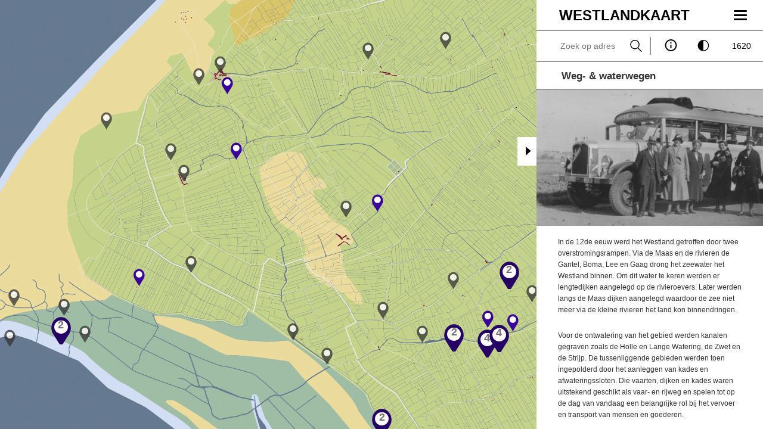

--- FILE ---
content_type: text/html; charset=UTF-8
request_url: https://www.westlandkaart.nl/theme/bus-tram/?jaar=1620
body_size: 11589
content:
<!DOCTYPE html>
<html lang="nl-NL">
<head>
	<meta charset="UTF-8" />
	<title>Weg- &#038; waterwegen &laquo;  Westlandkaart</title>
	<meta name="viewport" content="width=device-width, user-scalable=no" />
	<meta name="description" content="Online historische atlas van het Westland" />
			<link rel="icon" type="image/ico" href="https://www.westlandkaart.nl/wp-content/themes/westlandkaart/site-icon/favicon.ico?v=6.9">
		<link rel="apple-touch-icon-precomposed" sizes="57x57" href="https://www.westlandkaart.nl/wp-content/themes/westlandkaart/site-icon/apple-touch-icon-57x57.png?v=6.9">
		<link rel="apple-touch-icon-precomposed" sizes="114x114" href="https://www.westlandkaart.nl/wp-content/themes/westlandkaart/site-icon/apple-touch-icon-114x114.png?v=6.9">
		<link rel="apple-touch-icon-precomposed" sizes="72x72" href="https://www.westlandkaart.nl/wp-content/themes/westlandkaart/site-icon/apple-touch-icon-72x72.png?v=6.9">
		<link rel="apple-touch-icon-precomposed" sizes="144x144" href="https://www.westlandkaart.nl/wp-content/themes/westlandkaart/site-icon/apple-touch-icon-144x144.png?v=6.9">
		<link rel="apple-touch-icon-precomposed" sizes="60x60" href="https://www.westlandkaart.nl/wp-content/themes/westlandkaart/site-icon/apple-touch-icon-60x60.png?v=6.9">
		<link rel="apple-touch-icon-precomposed" sizes="120x120" href="https://www.westlandkaart.nl/wp-content/themes/westlandkaart/site-icon/apple-touch-icon-120x120.png?v=6.9">
		<link rel="apple-touch-icon-precomposed" sizes="76x76" href="https://www.westlandkaart.nl/wp-content/themes/westlandkaart/site-icon/apple-touch-icon-76x76.png?v=6.9">
		<link rel="apple-touch-icon-precomposed" sizes="152x152" href="https://www.westlandkaart.nl/wp-content/themes/westlandkaart/site-icon/apple-touch-icon-152x152.png?v=6.9">
		<link rel="icon" type="image/png" href="https://www.westlandkaart.nl/wp-content/themes/westlandkaart/site-icon/favicon-196x196.png?v=6.9" sizes="196x196" />
		<link rel="icon" type="image/png" href="https://www.westlandkaart.nl/wp-content/themes/westlandkaart/site-icon/favicon-96x96.png?v=6.9" sizes="96x96" />
		<link rel="icon" type="image/png" href="https://www.westlandkaart.nl/wp-content/themes/westlandkaart/site-icon/favicon-32x32.png?v=6.9" sizes="32x32" />
		<link rel="icon" type="image/png" href="https://www.westlandkaart.nl/wp-content/themes/westlandkaart/site-icon/favicon-16x16.png?v=6.9" sizes="16x16" />
		<link rel="icon" type="image/png" href="https://www.westlandkaart.nl/wp-content/themes/westlandkaart/site-icon/favicon-128.png?v=6.9" sizes="128x128" />
		<meta name="application-name" content="Westlandkaart - Online historische atlas van het Westland"/>
		<meta name="msapplication-TileColor" content="#FFFFFF" />
		<meta name="msapplication-TileImage" content="https://www.westlandkaart.nl/wp-content/themes/westlandkaart/site-icon/mstile-144x144.png?v=6.9" />
		<meta name="msapplication-square70x70logo" content="https://www.westlandkaart.nl/wp-content/themes/westlandkaart/site-icon/mstile-70x70.png?v=6.9" />
		<meta name="msapplication-square150x150logo" content="https://www.westlandkaart.nl/wp-content/themes/westlandkaart/site-icon/mstile-150x150.png?v=6.9" />
		<meta name="msapplication-wide310x150logo" content="https://www.westlandkaart.nl/wp-content/themes/westlandkaart/site-icon/mstile-310x150.png?v=6.9" />
		<meta name="msapplication-square310x310logo" content="https://www.westlandkaart.nl/wp-content/themes/westlandkaart/site-icon/mstile-310x310.png?v=6.9" />	
	<!-- W3TC-include-js-head -->
	<meta name='robots' content='noindex, nofollow' />
<link rel='dns-prefetch' href='//maps.google.com' />
<link rel='dns-prefetch' href='//static.addtoany.com' />
<link rel="alternate" type="application/rss+xml" title="Westlandkaart &raquo; feed" href="https://www.westlandkaart.nl/feed/" />
<link rel="alternate" type="application/rss+xml" title="Westlandkaart &raquo; reacties feed" href="https://www.westlandkaart.nl/comments/feed/" />
<link rel="alternate" title="oEmbed (JSON)" type="application/json+oembed" href="https://www.westlandkaart.nl/wp-json/oembed/1.0/embed?url=https%3A%2F%2Fwww.westlandkaart.nl%2Ftheme%2Fbus-tram%2F" />
<link rel="alternate" title="oEmbed (XML)" type="text/xml+oembed" href="https://www.westlandkaart.nl/wp-json/oembed/1.0/embed?url=https%3A%2F%2Fwww.westlandkaart.nl%2Ftheme%2Fbus-tram%2F&#038;format=xml" />
		<!-- This site uses the Google Analytics by MonsterInsights plugin v9.11.0 - Using Analytics tracking - https://www.monsterinsights.com/ -->
		<!-- Opmerking: MonsterInsights is momenteel niet geconfigureerd op deze site. De site eigenaar moet authenticeren met Google Analytics in de MonsterInsights instellingen scherm. -->
					<!-- No tracking code set -->
				<!-- / Google Analytics by MonsterInsights -->
		<style id='wp-img-auto-sizes-contain-inline-css' type='text/css'>
img:is([sizes=auto i],[sizes^="auto," i]){contain-intrinsic-size:3000px 1500px}
/*# sourceURL=wp-img-auto-sizes-contain-inline-css */
</style>
<link rel='stylesheet' id='app-css' href='https://www.westlandkaart.nl/wp-content/themes/westlandkaart/dist/css/app.css?ver=1569858133' type='text/css' media='screen' />
<link rel='stylesheet' id='print-css' href='https://www.westlandkaart.nl/wp-content/themes/westlandkaart/dist/css/print.css?ver=1569858133' type='text/css' media='print' />
<style id='wp-emoji-styles-inline-css' type='text/css'>

	img.wp-smiley, img.emoji {
		display: inline !important;
		border: none !important;
		box-shadow: none !important;
		height: 1em !important;
		width: 1em !important;
		margin: 0 0.07em !important;
		vertical-align: -0.1em !important;
		background: none !important;
		padding: 0 !important;
	}
/*# sourceURL=wp-emoji-styles-inline-css */
</style>
<style id='wp-block-library-inline-css' type='text/css'>
:root{--wp-block-synced-color:#7a00df;--wp-block-synced-color--rgb:122,0,223;--wp-bound-block-color:var(--wp-block-synced-color);--wp-editor-canvas-background:#ddd;--wp-admin-theme-color:#007cba;--wp-admin-theme-color--rgb:0,124,186;--wp-admin-theme-color-darker-10:#006ba1;--wp-admin-theme-color-darker-10--rgb:0,107,160.5;--wp-admin-theme-color-darker-20:#005a87;--wp-admin-theme-color-darker-20--rgb:0,90,135;--wp-admin-border-width-focus:2px}@media (min-resolution:192dpi){:root{--wp-admin-border-width-focus:1.5px}}.wp-element-button{cursor:pointer}:root .has-very-light-gray-background-color{background-color:#eee}:root .has-very-dark-gray-background-color{background-color:#313131}:root .has-very-light-gray-color{color:#eee}:root .has-very-dark-gray-color{color:#313131}:root .has-vivid-green-cyan-to-vivid-cyan-blue-gradient-background{background:linear-gradient(135deg,#00d084,#0693e3)}:root .has-purple-crush-gradient-background{background:linear-gradient(135deg,#34e2e4,#4721fb 50%,#ab1dfe)}:root .has-hazy-dawn-gradient-background{background:linear-gradient(135deg,#faaca8,#dad0ec)}:root .has-subdued-olive-gradient-background{background:linear-gradient(135deg,#fafae1,#67a671)}:root .has-atomic-cream-gradient-background{background:linear-gradient(135deg,#fdd79a,#004a59)}:root .has-nightshade-gradient-background{background:linear-gradient(135deg,#330968,#31cdcf)}:root .has-midnight-gradient-background{background:linear-gradient(135deg,#020381,#2874fc)}:root{--wp--preset--font-size--normal:16px;--wp--preset--font-size--huge:42px}.has-regular-font-size{font-size:1em}.has-larger-font-size{font-size:2.625em}.has-normal-font-size{font-size:var(--wp--preset--font-size--normal)}.has-huge-font-size{font-size:var(--wp--preset--font-size--huge)}.has-text-align-center{text-align:center}.has-text-align-left{text-align:left}.has-text-align-right{text-align:right}.has-fit-text{white-space:nowrap!important}#end-resizable-editor-section{display:none}.aligncenter{clear:both}.items-justified-left{justify-content:flex-start}.items-justified-center{justify-content:center}.items-justified-right{justify-content:flex-end}.items-justified-space-between{justify-content:space-between}.screen-reader-text{border:0;clip-path:inset(50%);height:1px;margin:-1px;overflow:hidden;padding:0;position:absolute;width:1px;word-wrap:normal!important}.screen-reader-text:focus{background-color:#ddd;clip-path:none;color:#444;display:block;font-size:1em;height:auto;left:5px;line-height:normal;padding:15px 23px 14px;text-decoration:none;top:5px;width:auto;z-index:100000}html :where(.has-border-color){border-style:solid}html :where([style*=border-top-color]){border-top-style:solid}html :where([style*=border-right-color]){border-right-style:solid}html :where([style*=border-bottom-color]){border-bottom-style:solid}html :where([style*=border-left-color]){border-left-style:solid}html :where([style*=border-width]){border-style:solid}html :where([style*=border-top-width]){border-top-style:solid}html :where([style*=border-right-width]){border-right-style:solid}html :where([style*=border-bottom-width]){border-bottom-style:solid}html :where([style*=border-left-width]){border-left-style:solid}html :where(img[class*=wp-image-]){height:auto;max-width:100%}:where(figure){margin:0 0 1em}html :where(.is-position-sticky){--wp-admin--admin-bar--position-offset:var(--wp-admin--admin-bar--height,0px)}@media screen and (max-width:600px){html :where(.is-position-sticky){--wp-admin--admin-bar--position-offset:0px}}

/*# sourceURL=wp-block-library-inline-css */
</style><style id='global-styles-inline-css' type='text/css'>
:root{--wp--preset--aspect-ratio--square: 1;--wp--preset--aspect-ratio--4-3: 4/3;--wp--preset--aspect-ratio--3-4: 3/4;--wp--preset--aspect-ratio--3-2: 3/2;--wp--preset--aspect-ratio--2-3: 2/3;--wp--preset--aspect-ratio--16-9: 16/9;--wp--preset--aspect-ratio--9-16: 9/16;--wp--preset--color--black: #000000;--wp--preset--color--cyan-bluish-gray: #abb8c3;--wp--preset--color--white: #ffffff;--wp--preset--color--pale-pink: #f78da7;--wp--preset--color--vivid-red: #cf2e2e;--wp--preset--color--luminous-vivid-orange: #ff6900;--wp--preset--color--luminous-vivid-amber: #fcb900;--wp--preset--color--light-green-cyan: #7bdcb5;--wp--preset--color--vivid-green-cyan: #00d084;--wp--preset--color--pale-cyan-blue: #8ed1fc;--wp--preset--color--vivid-cyan-blue: #0693e3;--wp--preset--color--vivid-purple: #9b51e0;--wp--preset--gradient--vivid-cyan-blue-to-vivid-purple: linear-gradient(135deg,rgb(6,147,227) 0%,rgb(155,81,224) 100%);--wp--preset--gradient--light-green-cyan-to-vivid-green-cyan: linear-gradient(135deg,rgb(122,220,180) 0%,rgb(0,208,130) 100%);--wp--preset--gradient--luminous-vivid-amber-to-luminous-vivid-orange: linear-gradient(135deg,rgb(252,185,0) 0%,rgb(255,105,0) 100%);--wp--preset--gradient--luminous-vivid-orange-to-vivid-red: linear-gradient(135deg,rgb(255,105,0) 0%,rgb(207,46,46) 100%);--wp--preset--gradient--very-light-gray-to-cyan-bluish-gray: linear-gradient(135deg,rgb(238,238,238) 0%,rgb(169,184,195) 100%);--wp--preset--gradient--cool-to-warm-spectrum: linear-gradient(135deg,rgb(74,234,220) 0%,rgb(151,120,209) 20%,rgb(207,42,186) 40%,rgb(238,44,130) 60%,rgb(251,105,98) 80%,rgb(254,248,76) 100%);--wp--preset--gradient--blush-light-purple: linear-gradient(135deg,rgb(255,206,236) 0%,rgb(152,150,240) 100%);--wp--preset--gradient--blush-bordeaux: linear-gradient(135deg,rgb(254,205,165) 0%,rgb(254,45,45) 50%,rgb(107,0,62) 100%);--wp--preset--gradient--luminous-dusk: linear-gradient(135deg,rgb(255,203,112) 0%,rgb(199,81,192) 50%,rgb(65,88,208) 100%);--wp--preset--gradient--pale-ocean: linear-gradient(135deg,rgb(255,245,203) 0%,rgb(182,227,212) 50%,rgb(51,167,181) 100%);--wp--preset--gradient--electric-grass: linear-gradient(135deg,rgb(202,248,128) 0%,rgb(113,206,126) 100%);--wp--preset--gradient--midnight: linear-gradient(135deg,rgb(2,3,129) 0%,rgb(40,116,252) 100%);--wp--preset--font-size--small: 13px;--wp--preset--font-size--medium: 20px;--wp--preset--font-size--large: 36px;--wp--preset--font-size--x-large: 42px;--wp--preset--spacing--20: 0.44rem;--wp--preset--spacing--30: 0.67rem;--wp--preset--spacing--40: 1rem;--wp--preset--spacing--50: 1.5rem;--wp--preset--spacing--60: 2.25rem;--wp--preset--spacing--70: 3.38rem;--wp--preset--spacing--80: 5.06rem;--wp--preset--shadow--natural: 6px 6px 9px rgba(0, 0, 0, 0.2);--wp--preset--shadow--deep: 12px 12px 50px rgba(0, 0, 0, 0.4);--wp--preset--shadow--sharp: 6px 6px 0px rgba(0, 0, 0, 0.2);--wp--preset--shadow--outlined: 6px 6px 0px -3px rgb(255, 255, 255), 6px 6px rgb(0, 0, 0);--wp--preset--shadow--crisp: 6px 6px 0px rgb(0, 0, 0);}:where(.is-layout-flex){gap: 0.5em;}:where(.is-layout-grid){gap: 0.5em;}body .is-layout-flex{display: flex;}.is-layout-flex{flex-wrap: wrap;align-items: center;}.is-layout-flex > :is(*, div){margin: 0;}body .is-layout-grid{display: grid;}.is-layout-grid > :is(*, div){margin: 0;}:where(.wp-block-columns.is-layout-flex){gap: 2em;}:where(.wp-block-columns.is-layout-grid){gap: 2em;}:where(.wp-block-post-template.is-layout-flex){gap: 1.25em;}:where(.wp-block-post-template.is-layout-grid){gap: 1.25em;}.has-black-color{color: var(--wp--preset--color--black) !important;}.has-cyan-bluish-gray-color{color: var(--wp--preset--color--cyan-bluish-gray) !important;}.has-white-color{color: var(--wp--preset--color--white) !important;}.has-pale-pink-color{color: var(--wp--preset--color--pale-pink) !important;}.has-vivid-red-color{color: var(--wp--preset--color--vivid-red) !important;}.has-luminous-vivid-orange-color{color: var(--wp--preset--color--luminous-vivid-orange) !important;}.has-luminous-vivid-amber-color{color: var(--wp--preset--color--luminous-vivid-amber) !important;}.has-light-green-cyan-color{color: var(--wp--preset--color--light-green-cyan) !important;}.has-vivid-green-cyan-color{color: var(--wp--preset--color--vivid-green-cyan) !important;}.has-pale-cyan-blue-color{color: var(--wp--preset--color--pale-cyan-blue) !important;}.has-vivid-cyan-blue-color{color: var(--wp--preset--color--vivid-cyan-blue) !important;}.has-vivid-purple-color{color: var(--wp--preset--color--vivid-purple) !important;}.has-black-background-color{background-color: var(--wp--preset--color--black) !important;}.has-cyan-bluish-gray-background-color{background-color: var(--wp--preset--color--cyan-bluish-gray) !important;}.has-white-background-color{background-color: var(--wp--preset--color--white) !important;}.has-pale-pink-background-color{background-color: var(--wp--preset--color--pale-pink) !important;}.has-vivid-red-background-color{background-color: var(--wp--preset--color--vivid-red) !important;}.has-luminous-vivid-orange-background-color{background-color: var(--wp--preset--color--luminous-vivid-orange) !important;}.has-luminous-vivid-amber-background-color{background-color: var(--wp--preset--color--luminous-vivid-amber) !important;}.has-light-green-cyan-background-color{background-color: var(--wp--preset--color--light-green-cyan) !important;}.has-vivid-green-cyan-background-color{background-color: var(--wp--preset--color--vivid-green-cyan) !important;}.has-pale-cyan-blue-background-color{background-color: var(--wp--preset--color--pale-cyan-blue) !important;}.has-vivid-cyan-blue-background-color{background-color: var(--wp--preset--color--vivid-cyan-blue) !important;}.has-vivid-purple-background-color{background-color: var(--wp--preset--color--vivid-purple) !important;}.has-black-border-color{border-color: var(--wp--preset--color--black) !important;}.has-cyan-bluish-gray-border-color{border-color: var(--wp--preset--color--cyan-bluish-gray) !important;}.has-white-border-color{border-color: var(--wp--preset--color--white) !important;}.has-pale-pink-border-color{border-color: var(--wp--preset--color--pale-pink) !important;}.has-vivid-red-border-color{border-color: var(--wp--preset--color--vivid-red) !important;}.has-luminous-vivid-orange-border-color{border-color: var(--wp--preset--color--luminous-vivid-orange) !important;}.has-luminous-vivid-amber-border-color{border-color: var(--wp--preset--color--luminous-vivid-amber) !important;}.has-light-green-cyan-border-color{border-color: var(--wp--preset--color--light-green-cyan) !important;}.has-vivid-green-cyan-border-color{border-color: var(--wp--preset--color--vivid-green-cyan) !important;}.has-pale-cyan-blue-border-color{border-color: var(--wp--preset--color--pale-cyan-blue) !important;}.has-vivid-cyan-blue-border-color{border-color: var(--wp--preset--color--vivid-cyan-blue) !important;}.has-vivid-purple-border-color{border-color: var(--wp--preset--color--vivid-purple) !important;}.has-vivid-cyan-blue-to-vivid-purple-gradient-background{background: var(--wp--preset--gradient--vivid-cyan-blue-to-vivid-purple) !important;}.has-light-green-cyan-to-vivid-green-cyan-gradient-background{background: var(--wp--preset--gradient--light-green-cyan-to-vivid-green-cyan) !important;}.has-luminous-vivid-amber-to-luminous-vivid-orange-gradient-background{background: var(--wp--preset--gradient--luminous-vivid-amber-to-luminous-vivid-orange) !important;}.has-luminous-vivid-orange-to-vivid-red-gradient-background{background: var(--wp--preset--gradient--luminous-vivid-orange-to-vivid-red) !important;}.has-very-light-gray-to-cyan-bluish-gray-gradient-background{background: var(--wp--preset--gradient--very-light-gray-to-cyan-bluish-gray) !important;}.has-cool-to-warm-spectrum-gradient-background{background: var(--wp--preset--gradient--cool-to-warm-spectrum) !important;}.has-blush-light-purple-gradient-background{background: var(--wp--preset--gradient--blush-light-purple) !important;}.has-blush-bordeaux-gradient-background{background: var(--wp--preset--gradient--blush-bordeaux) !important;}.has-luminous-dusk-gradient-background{background: var(--wp--preset--gradient--luminous-dusk) !important;}.has-pale-ocean-gradient-background{background: var(--wp--preset--gradient--pale-ocean) !important;}.has-electric-grass-gradient-background{background: var(--wp--preset--gradient--electric-grass) !important;}.has-midnight-gradient-background{background: var(--wp--preset--gradient--midnight) !important;}.has-small-font-size{font-size: var(--wp--preset--font-size--small) !important;}.has-medium-font-size{font-size: var(--wp--preset--font-size--medium) !important;}.has-large-font-size{font-size: var(--wp--preset--font-size--large) !important;}.has-x-large-font-size{font-size: var(--wp--preset--font-size--x-large) !important;}
/*# sourceURL=global-styles-inline-css */
</style>

<style id='classic-theme-styles-inline-css' type='text/css'>
/*! This file is auto-generated */
.wp-block-button__link{color:#fff;background-color:#32373c;border-radius:9999px;box-shadow:none;text-decoration:none;padding:calc(.667em + 2px) calc(1.333em + 2px);font-size:1.125em}.wp-block-file__button{background:#32373c;color:#fff;text-decoration:none}
/*# sourceURL=/wp-includes/css/classic-themes.min.css */
</style>
<link rel='stylesheet' id='parent-style-css' href='https://www.westlandkaart.nl/wp-content/themes/occhio/style.css?ver=6.9' type='text/css' media='all' />
<link rel='stylesheet' id='addtoany-css' href='https://www.westlandkaart.nl/wp-content/plugins/add-to-any/addtoany.min.css?ver=1.16' type='text/css' media='all' />
<script type="text/javascript" src="https://www.westlandkaart.nl/wp-includes/js/jquery/jquery.min.js?ver=3.7.1" id="jquery-core-js"></script>
<script type="text/javascript" src="https://www.westlandkaart.nl/wp-includes/js/jquery/jquery-migrate.min.js?ver=3.4.1" id="jquery-migrate-js"></script>
<script type="text/javascript" src="https://www.westlandkaart.nl/wp-content/plugins/occhio-admin-tools/js/responsive-tables.js?ver=6.9" id="responsive-table-js"></script>
<script type="text/javascript" src="https://maps.google.com/maps/api/js?key=AIzaSyA4kWcNUfEvWF1T0YUW3IVcm4ETlmG1m7I&amp;language=nl&amp;ver=6.9" id="googlemaps-js"></script>
<script type="text/javascript" src="https://www.westlandkaart.nl/wp-content/themes/westlandkaart/dist/js/vendor.min.js" id="vendor-js"></script>
<script type="text/javascript" id="addtoany-core-js-before">
/* <![CDATA[ */
window.a2a_config=window.a2a_config||{};a2a_config.callbacks=[];a2a_config.overlays=[];a2a_config.templates={};a2a_localize = {
	Share: "Delen",
	Save: "Opslaan",
	Subscribe: "Inschrijven",
	Email: "E-mail",
	Bookmark: "Bookmark",
	ShowAll: "Alles weergeven",
	ShowLess: "Niet alles weergeven",
	FindServices: "Vind dienst(en)",
	FindAnyServiceToAddTo: "Vind direct een dienst om aan toe te voegen",
	PoweredBy: "Mede mogelijk gemaakt door",
	ShareViaEmail: "Delen per e-mail",
	SubscribeViaEmail: "Abonneren via e-mail",
	BookmarkInYourBrowser: "Bookmark in je browser",
	BookmarkInstructions: "Druk op Ctrl+D of \u2318+D om deze pagina te bookmarken",
	AddToYourFavorites: "Voeg aan je favorieten toe",
	SendFromWebOrProgram: "Stuur vanuit elk e-mailadres of e-mail programma",
	EmailProgram: "E-mail programma",
	More: "Meer&#8230;",
	ThanksForSharing: "Bedankt voor het delen!",
	ThanksForFollowing: "Dank voor het volgen!"
};


//# sourceURL=addtoany-core-js-before
/* ]]> */
</script>
<script type="text/javascript" defer src="https://static.addtoany.com/menu/page.js" id="addtoany-core-js"></script>
<script type="text/javascript" defer src="https://www.westlandkaart.nl/wp-content/plugins/add-to-any/addtoany.min.js?ver=1.1" id="addtoany-jquery-js"></script>
<link rel="https://api.w.org/" href="https://www.westlandkaart.nl/wp-json/" /><link rel="EditURI" type="application/rsd+xml" title="RSD" href="https://www.westlandkaart.nl/xmlrpc.php?rsd" />
<link rel="canonical" href="https://www.westlandkaart.nl/theme/bus-tram/" />
<link rel='shortlink' href='https://www.westlandkaart.nl/?p=268' />

            <style type="text/css">
                #wpadminbar .quicklinks #wp-admin-bar-abus_switch_to_user ul li .ab-item {
                    height: auto;
                }
                #abus_search_text {
                    width: 280px;
                    margin: 0;
                    padding: 0 8px;
                    line-height: 2;
                    min-height: 30px;
                    box-shadow: 0 0 0 transparent;
                    border-radius: 4px;
                    border: 1px solid #7e8993;
                    background-color: #ffffff;
                    color: #32373c;
                    font-size: 14px;
                    box-sizing: border-box;
                    vertical-align: top;
                }
                #abus_search_text:focus {
                    border-color: #007cba;
                    box-shadow: 0 0 0 1px #007cba;
                    outline: 2px solid transparent;
                }
                #abus_search_submit {
                    font-size: 13px;
                    padding: 0 10px;
                    min-height: 30px;
                    border-width: 1px;
                    border-radius: 3px;
                    color: #0071a1;
                    border-color: #0071a1;
                    background-color: #f3f5f6;
                    line-height: 2;
                    box-sizing: border-box;
                    vertical-align: top;
                 }
                 #abus_search_submit:hover {
                    background: #f1f1f1;
                    border-color: #016087;
                    color: #016087;
                 }
            </style>
        <style type="text/css">.recentcomments a{display:inline !important;padding:0 !important;margin:0 !important;}</style>		<style type="text/css" id="wp-custom-css">
			div.infoWindow {
  width:250px!important;
  height:53px;
}
div.infoWindow img {
float:left!important;
  width:60px!important;
  height:50px!important;;
}
div.infoWindow h2 {
  clear:both!important;
  padding-top:17px;
  text-align:left!important;
  float:right!important;
  width:70%!important;
}		</style>
			<!--[if lt IE 9]>
	<script type="text/javascript" src="//html5shiv.googlecode.com/svn/trunk/html5.js"></script>
	<script src="https://oss.maxcdn.com/libs/respond.js/1.3.0/respond.min.js"></script>
	<![endif]-->
	<!--
	This website/webapplication is developed by:
	Occhio
	http://www.occhio.nl/
	info@occhio.nl
	+31 (0)20 320 78 70
-->

</head>
<body class="wp-singular theme-template-default single single-theme postid-268 wp-theme-occhio wp-child-theme-westlandkaart">
	<!-- google maps app -->
	<div id="maphist_app"></div>

	<!-- sidebar -->
	<div class="swipe">
		<div class="swipe-area"></div>
		<a href="#" data-toggle=".swipe" id="sidebar-toggle">
			<svg alt="sidebar" id="sidebar-icon" xmlns="http://www.w3.org/2000/svg" width="1.1em" height="1.1em" viewBox="0 0 6 24" version="1.1"><g stroke="none" stroke-width="1" fill="none" fill-rule="evenodd"><path d="M0 0L0 24 12.9 11.7 0 0" fill="#000000"/></g></svg>
		</a>

		<!-- added class temporarily	 -->
		<div class="container">
			<header class="site-header">
				<nav class="navbar navbar-default navbar-static-top" role="navigation">
					<div class="navbar-header">
						<button type="button" class="navbar-toggle collapsed" data-toggle="collapse" data-target="#navigation">
							<span class="icon-bar"></span>
							<span class="icon-bar"></span>
							<span class="icon-bar"></span>
							<span class="sr-only">Toggle navigation</span>
						</button>
						<div class="navbar-brand">
							<a class="logo" href="https://www.westlandkaart.nl" title="Online historische atlas van het Westland">
								Westlandkaart							</a>
						</div>
					</div>
					<div class="collapse navbar-collapse" id="navigation" data-toggle="collapse" data-target="#navigation">
						<ul id="menu-primary-navigation" class="nav navbar-nav"><li id="menu-item-158" class="menu-item menu-item-type-post_type menu-item-object-page menu-item-158"><a href="https://www.westlandkaart.nl/alle-markers/">Alle markers</a></li><li id="menu-item-160" class="menu-item menu-item-type-post_type menu-item-object-page menu-item-160"><a href="https://www.westlandkaart.nl/nieuw-op-de-kaart/">Nieuw op de kaart</a></li><li id="menu-item-497" class="menu-item menu-item-type-post_type menu-item-object-page menu-item-497"><a href="https://www.westlandkaart.nl/theme/handel-winkeliers/">Handel &#038; middenstand</a></li><li id="menu-item-266" class="menu-item menu-item-type-post_type menu-item-object-page menu-item-266"><a href="https://www.westlandkaart.nl/theme/kastelen-en-buitenplaatsen/">Kastelen &#038; buitenplaatsen</a></li><li id="menu-item-483" class="menu-item menu-item-type-post_type menu-item-object-page menu-item-483"><a href="https://www.westlandkaart.nl/theme/landbouw/">Landbouw</a></li><li id="menu-item-484" class="menu-item menu-item-type-post_type menu-item-object-page menu-item-484"><a href="https://www.westlandkaart.nl/theme/landschap/">Landschap</a></li><li id="menu-item-131" class="menu-item menu-item-type-post_type menu-item-object-page menu-item-131"><a href="https://www.westlandkaart.nl/theme/tweede-wereldoorlog/">Oorlogen</a></li><li id="menu-item-454" class="menu-item menu-item-type-post_type menu-item-object-page menu-item-454"><a href="https://www.westlandkaart.nl/theme/religie/">Religie &#038; onderwijs</a></li><li id="menu-item-264" class="menu-item menu-item-type-post_type menu-item-object-page menu-item-264"><a href="https://www.westlandkaart.nl/theme/tuinbouw/">Tuinbouw</a></li><li id="menu-item-481" class="menu-item menu-item-type-post_type menu-item-object-page menu-item-481"><a href="https://www.westlandkaart.nl/theme/vrije-tijd/">Vrije tijd</a></li><li id="menu-item-268" class="menu-item menu-item-type-post_type menu-item-object-page menu-item-268"><a href="https://www.westlandkaart.nl/theme/bus-tram/">Weg- &#038; waterwegen</a></li><li id="menu-item-282" class="menu-item menu-item-type-post_type menu-item-object-page menu-item-282"><a href="https://www.westlandkaart.nl/theme/wonen/">Wonen</a></li></ul>					</div>
				</nav>
				<section class="bottom-main-nav">
					<form class="search-adress">
						<input id="search" placeholder="Zoek op adres" name="address"/>
						<button type="submit" title="Zoeken">
							<svg alt="search" class="icon" xmlns="http://www.w3.org/2000/svg" version="1.1" x="0" y="0" width="1.1em" height="1.1em" viewBox="0 0 483.1 483.1" xml:space="preserve" class="detail convertSvgInline replaced-svg" width="1.1em" height="1.1em" data-id="70490" data-kw="magnifying-glass34" fill="#000000"><path d="M332.7 315.4c30.9-33.4 50.2-78.2 50.2-127.5C382.9 84.4 298.7 0 195 0S7.2 84.4 7.2 187.9 91.3 375.7 195 375.7c42.2 0 81-13.9 112.5-37.4l139.7 139.7c3.4 3.4 7.7 5.1 11.9 5.1s8.8-1.7 11.9-5.1c6.5-6.5 6.5-17.3 0-24.1L332.7 315.4zM41.2 187.9C41.2 103.1 110 34 195 34c84.7 0 153.9 68.9 153.9 153.9S280 341.7 195 341.7 41.2 272.6 41.2 187.9z" fill=""/></svg>
						</button>
					</form>
					<div class="options">
						<!-- mobile -->
						<!-- mobile back -->
						<span class="back mobile-back icon-map-active">
							<svg class="back-link" xmlns="http://www.w3.org/2000/svg" xmlns:xlink="http://www.w3.org/1999/xlink" version="1.1" id="Capa_1" x="0px" y="0px" width="1.1em" height="1.1em" viewBox="0 0 408 408" xml:space="preserve" enable-background="new 0 0 408 408">
								<g>
									<g id="arrow-back">
										<path d="M408 178.5H96.9L239.7 35.7 204 0 0 204l204 204 35.7-35.7L96.9 229.5H408V178.5z"/>
									</g>
								</g>
							</svg>
						</span>
						<button class="icon-map-inactive map mobile" title="Map">
							Kaart
							<!-- <svg xmlns="http://www.w3.org/2000/svg" xmlns:xlink="http://www.w3.org/1999/xlink" version="1.1" id="Layer_1" x="0px" y="0px" width="1.8em" height="1.8em" viewBox="0 0 512 512" enable-background="new 0 0 512 512" xml:space="preserve">
<path d="M208.938,331.094l11.875,29.688c-11.5,4.594-22.969,8.094-34.156,10.438l-6.531-31.313  C189.5,337.938,199.188,334.969,208.938,331.094z M113.719,369.438c11.719,3.375,24.063,5.188,36.688,5.375l0.5-32  c-9.813-0.156-19.344-1.531-28.344-4.125L113.719,369.438z M365.688,313.594c9.219,1.813,18.219,4.969,26.75,9.375l14.688-28.438  c-11.25-5.781-23.094-9.938-35.25-12.313L365.688,313.594z M298.938,287.344l9.563,30.5c9.781-3.063,19.438-5,28.75-5.75  l-2.563-31.875C323,281.156,310.969,283.563,298.938,287.344z M247.563,311.406c-3.594,2.25-7.125,4.313-10.594,6.25l15.563,27.938  c3.906-2.188,7.906-4.5,11.906-7c5.5-3.406,10.875-6.438,16.156-9.125l-14.531-28.5C260.063,304.031,253.875,307.5,247.563,311.406z   M336,112c0,13.063-3.125,25.438-8.688,36.313L256,288c0,0-71.875-140.844-72.156-141.438C178.813,136.125,176,124.375,176,112  c0-44.188,35.813-80,80-80S336,67.813,336,112z M304,112c0-26.5-21.5-48-48-48s-48,21.5-48,48s21.5,48,48,48S304,138.5,304,112z   M416,192h-75.063l-16.344,32h68.344l34.531,103.625l-11.031,12.188c11.75,10.625,17.844,20.406,17.875,20.438l3.375-2.031  L467.594,448H44.375l32.063-96.094c1.125,0.781,2,1.531,3.25,2.313l17-27.063c-3.813-2.406-6.938-4.781-9.688-7L119.063,224h68.375  c-6.781-13.25-12.125-23.719-16.344-32H96L0,480h512L416,192z"/>
</svg>				 -->
</button>
						<button class="icon-map-active search-mobile" title="Zoeken">
							<svg alt="search" class="icon" xmlns="http://www.w3.org/2000/svg" version="1.1" x="0" y="0" width="1.1em" height="1.1em" viewBox="0 0 483.1 483.1" xml:space="preserve" class="detail convertSvgInline replaced-svg" width="1.1em" height="1.1em" data-id="70490" data-kw="magnifying-glass34" fill="#000000"><path d="M332.7 315.4c30.9-33.4 50.2-78.2 50.2-127.5C382.9 84.4 298.7 0 195 0S7.2 84.4 7.2 187.9 91.3 375.7 195 375.7c42.2 0 81-13.9 112.5-37.4l139.7 139.7c3.4 3.4 7.7 5.1 11.9 5.1s8.8-1.7 11.9-5.1c6.5-6.5 6.5-17.3 0-24.1L332.7 315.4zM41.2 187.9C41.2 103.1 110 34 195 34c84.7 0 153.9 68.9 153.9 153.9S280 341.7 195 341.7 41.2 272.6 41.2 187.9z" fill=""/></svg>
						</button>
						<div class="mobile search-mobile">
							<form class="search-adress">
								<input id="search" placeholder="Zoek op adres" name="address"/>
								<button class="close-search-mobile" type="submit" title="Zoeken">
									<svg alt="search" class="icon" xmlns="http://www.w3.org/2000/svg" version="1.1" x="0" y="0" width="1.1em" height="1.1em" viewBox="0 0 483.1 483.1" xml:space="preserve" class="detail convertSvgInline replaced-svg" width="1.1em" height="1.1em" data-id="70490" data-kw="magnifying-glass34" fill="#000000"><path d="M332.7 315.4c30.9-33.4 50.2-78.2 50.2-127.5C382.9 84.4 298.7 0 195 0S7.2 84.4 7.2 187.9 91.3 375.7 195 375.7c42.2 0 81-13.9 112.5-37.4l139.7 139.7c3.4 3.4 7.7 5.1 11.9 5.1s8.8-1.7 11.9-5.1c6.5-6.5 6.5-17.3 0-24.1L332.7 315.4zM41.2 187.9C41.2 103.1 110 34 195 34c84.7 0 153.9 68.9 153.9 153.9S280 341.7 195 341.7 41.2 272.6 41.2 187.9z" fill=""/></svg>
								</button>
							</form>
						</div>
						<div class="center">
							<div class="info">
								<a href="https://www.westlandkaart.nl" alt="Info" class="info-button">
									<svg alt="info" class="icon info-icon" xmlns="http://www.w3.org/2000/svg" version="1.1" x="0" y="0" width="1.1em" height="1.1em" viewBox="0 0 510 510" xml:space="preserve" class="detail convertSvgInline replaced-svg" data-id="61093" data-kw="round52"><path d="M229.5 382.5h51v-153h-51V382.5zM255 0C114.8 0 0 114.8 0 255s114.8 255 255 255 255-114.7 255-255S395.3 0 255 0zM255 459c-112.2 0-204-91.8-204-204S142.8 51 255 51s204 91.8 204 204S367.2 459 255 459zM229.5 178.5h51v-51h-51V178.5z"/></svg>
								</a>
							</div>
						</div>
						<div class="opacity icon-map-active">
							<button id="opacity" title="Verander doorzichtigheid kaart">
								<svg alt="opacity" class="icon" id="opacity-icon" xmlns="http://www.w3.org/2000/svg" version="1.1" x="0" y="0" width="1.1em" height="1.1em" viewBox="0 0 31 31" xml:space="preserve" class="detail convertSvgInline replaced-svg" width="1.1em" height="1.1em" data-id="927" data-kw="contrast"><path d="M29.1 14.6c0 0 0-0.1 0-0.1C29.1 6.5 22.6 0 14.6 0 14.6 0 14.6 0 14.6 0h0l0 0C6.5 0 0.1 6.5 0 14.5c0 0 0 0.1 0 0.1v0l0 0c0 8 6.5 14.6 14.6 14.6l0 0h0c0 0 0 0 0 0 8 0 14.5-6.5 14.5-14.5l0 0L29.1 14.6 29.1 14.6zM14.6 2.1c6.9 0 12.5 5.6 12.5 12.5 0 6.9-5.6 12.5-12.5 12.5V2.1z"/></svg>
							</button>
							<div class="opacity-active">
								<button type="button" class="satelliet map-mode" data-hybridtext="satelliet" data-maptext="kaart">
									kaart								</button>
								<form id="set-opacity" method="get" action="/">
									<input id="contrast" type="range" value="100" max="100" min="0" step="0.01"/><span id="contrast-value">100</span>
								</form>
							</div>
						</div>
						<nav class="btn-group year">
							<button type="button" class="btn btn-default dropdown-toggle" data-toggle="dropdown" aria-haspopup="true" aria-expanded="false">
								2015
							</button>
							<ul class="dropdown-menu"><li class="active" id="menu-item-15"><a href="./?jaar=2015">2015</a></li><li class="active" id="menu-item-21"><a href="./?jaar=2005">2005</a></li><li class="active" id="menu-item-20"><a href="./?jaar=1990">1990</a></li><li class="active" id="menu-item-11"><a href="./?jaar=1980">1980</a></li><li class="active" id="menu-item-19"><a href="./?jaar=1968">1968</a></li><li class="active" id="menu-item-18"><a href="./?jaar=1958">1958</a></li><li class="active" id="menu-item-32"><a href="./?jaar=1945">1945</a></li><li class="active" id="menu-item-5"><a href="./?jaar=1940">1940</a></li><li class="active" id="menu-item-16"><a href="./?jaar=1912">1912</a></li><li class="active" id="menu-item-17"><a href="./?jaar=1895">1895</a></li><li class="active" id="menu-item-22"><a href="./?jaar=1850">1850</a></li><li class="active" id="menu-item-23"><a href="./?jaar=1712">1712</a></li><li class="active" id="menu-item-24"><a href="./?jaar=1620">1620</a></li><li class="active" id="menu-item-25"><a href="./?jaar=1500">1500</a></li><li class="active" id="menu-item-26"><a href="./?jaar=1250">1250</a></li><li class="active" id="menu-item-27"><a href="./?jaar=800">800</a></li><li class="inactive" id="menu-item-28"><a href="./?jaar=100">100</a></li><li class="inactive" id="menu-item-29"><a href="./?jaar=-225">-225</a></li><li class="inactive" id="menu-item-30"><a href="./?jaar=-500">-500</a></li><li class="inactive" id="menu-item-31"><a href="./?jaar=-1250">-1250</a></li></ul>						</nav>
					</div>
				</section>
			</header>

<main class="articles" id="post-268">
	<article class="post-268 theme type-theme status-publish has-post-thumbnail hentry">
		<header>
			<h1>Weg- &#038; waterwegen</h1>
		</header>

		<!-- Foto -->
					<div class="photo" id="fancybox-click" type="button">
				<a href="https://www.westlandkaart.nl/wp-content/uploads/2016/02/5-VIOS-reiswagen-WT-027-800x590.jpg"><img src="https://www.westlandkaart.nl/wp-content/uploads/2016/02/5-VIOS-reiswagen-WT-027-500x300.jpg" alt="5  VIOS reiswagen WT-027" class=""></a>
				
			</div>
		<!-- Content -->
		<div class="entry">
			<p>In de 12de eeuw werd het Westland getroffen door twee overstromingsrampen. Via de Maas en de rivieren de Gantel, Boma, Lee en Gaag drong het zeewater het Westland binnen. Om dit water te keren werden er lengtedijken aangelegd op de rivieroevers. Later werden langs de Maas dijken aangelegd waardoor de zee niet meer via de kleine rivieren het land kon binnendringen. </p>
<p>Voor de ontwatering van het gebied werden kanalen gegraven zoals de Holle en Lange Watering, de Zwet en de Strijp. De tussenliggende gebieden werden toen ingepolderd door het aanleggen van kades en afwateringssloten. Die vaarten, dijken en kades waren uitstekend geschikt als vaar- en rijweg en spelen tot op de dag van vandaag een belangrijke rol bij het vervoer en transport van mensen en goederen.</p>
		</div>

		<!-- Social shares -->
		<script type="text/javascript">
var newwindow;
function poptastic(url)
{
	newwindow=window.open(url,'name','height=400,width=380');
	if (window.focus) {newwindow.focus()}
}
</script>

<div class="social">
	<a href="javascript:poptastic('http://www.addtoany.com/add_to/facebook?linkurl=https://www.westlandkaart.nl/theme/bus-tram/&linkname=Westlandkaart%3A%20Weg- &#038; waterwegen');">
		<svg xmlns="http://www.w3.org/2000/svg" width="2.7em" height="2.7em" viewBox="0 0 500 500" version="1.1">
			<g stroke="none" stroke-width="1" fill="none" fill-rule="evenodd">
				<g fill="#000">
					<path d="M243.2 0C108.9 0 0 108.9 0 243.2 0 377.5 108.9 486.4 243.2 486.4 377.5 486.4 486.4 377.5 486.4 243.2 486.4 108.9 377.5 0 243.2 0L243.2 0ZM306.1 243.2L266.2 243.2 266.2 389.1 211.5 389.1 211.5 243.2 175 243.2 175 192.9 211.5 192.9 211.4 163.3C211.4 122.2 222.6 97.3 270.9 97.3L311.1 97.3 311.1 147.6 285.9 147.6C267.1 147.6 266.2 154.6 266.2 167.7L266.1 192.9 311.4 192.9 306.1 243.2 306.1 243.2Z"/></path>
				</g>
			</g>
		</svg>
	</a>
	<a href="javascript:poptastic('http://www.addtoany.com/add_to/twitter?linkurl=https://www.westlandkaart.nl/theme/bus-tram/&linkname=Westlandkaart%3A%20Weg- &#038; waterwegen');">
		<svg width="2.7em" height="2.7em" xmlns="http://www.w3.org/2000/svg" xmlns:xlink="http://www.w3.org/1999/xlink" version="1.1" viewBox="0 0 33 33" xml:space="preserve">
			<g id="Flat_copy">
				<g>
					<path d="M16,0C7.163,0,0,7.163,0,16c0,8.836,7.163,16,16,16s16-7.164,16-16C32,7.163,24.837,0,16,0z" fill="#000"/></path>
				</g>
				<path d="M18.226,8.886c-1.59,0.579-2.595,2.071-2.481,3.704l0.038,0.63l-0.636-0.077   c-2.315-0.296-4.338-1.299-6.056-2.984l-0.84-0.836L8.036,9.94c-0.458,1.376-0.165,2.83,0.789,3.808   c0.509,0.54,0.394,0.617-0.483,0.296c-0.305-0.103-0.573-0.18-0.598-0.141c-0.089,0.09,0.216,1.26,0.458,1.724   c0.331,0.644,1.005,1.273,1.743,1.647l0.624,0.296L9.83,17.581c-0.712,0-0.738,0.013-0.661,0.284   c0.254,0.836,1.259,1.724,2.379,2.11l0.789,0.27l-0.687,0.412c-1.018,0.593-2.214,0.927-3.41,0.951   c-0.573,0.013-1.044,0.064-1.044,0.103c0,0.128,1.553,0.848,2.455,1.132c2.71,0.836,5.929,0.475,8.346-0.952   c1.718-1.016,3.435-3.036,4.237-4.992c0.433-1.041,0.865-2.945,0.865-3.858c0-0.592,0.038-0.669,0.75-1.376   c0.42-0.412,0.814-0.862,0.891-0.99c0.128-0.245,0.114-0.245-0.534-0.026c-1.081,0.386-1.234,0.335-0.699-0.244   c0.394-0.412,0.865-1.158,0.865-1.376c0-0.038-0.191,0.026-0.407,0.141c-0.229,0.129-0.738,0.322-1.12,0.437l-0.687,0.219   L21.535,9.4c-0.344-0.231-0.826-0.489-1.081-0.566C19.804,8.654,18.812,8.68,18.226,8.886z" fill="#FFFFFF"/></path>
			</g>
		</svg>
	</a>
</div>
	

	</article>
</main>

		</div><!-- end container -->

	<!-- JavaScript templates -->
	<script id="template-infowindow" type="text/html">
	<div class="infoWindow">
		<a href="{{url}}">
			<img src="{{thumbnailUrl}}" alt="{{title}}" />
			<h2>
				<strong class="year">{{photoYear}}</strong><br>
				{{title}}
			</h2>
		</a>
	</div>
</script>
	<script id="template-image-popup" type="text/html">
	<div class="image-popup">
		<div class="center">
			<div class="box">
				<div class="panzoom" style="text-align: center;">
					<img src="{{imgSrc}}">
				</div>
				<button class="image-popup-close">
					<svg width="2em" height="2em" xmlns="http://www.w3.org/2000/svg" xmlns:xlink="http://www.w3.org/1999/xlink" enable-background="new 0 0 100 100" version="1.1" viewBox="0 0 100 100" xml:space="preserve"><polygon fill="#010101" points="77.6,21.1 49.6,49.2 21.5,21.1 19.6,23 47.6,51.1 19.6,79.2 21.5,81.1 49.6,53 77.6,81.1 79.6,79.2   51.5,51.1 79.6,23 "/></svg>
				</button>
				<button class="zoom-in">
					<svg width="2em" height="2em" xmlns="http://www.w3.org/2000/svg" xmlns:xlink="http://www.w3.org/1999/xlink" enable-background="new 0 0 100 100" version="1.1" viewBox="0 0 100 100" xml:space="preserve"><polygon fill="#010101" points="80.2,51.6 51.4,51.6 51.4,22.6 48.9,22.6 48.9,51.6 19.9,51.6 19.9,54.1 48.9,54.1 48.9,83.1   51.4,83.1 51.4,54.1 80.4,54.1 80.4,51.6 "/></svg>
				</button>
				<button class="zoom-out">
					<svg width="2em" height="2em" xmlns="http://www.w3.org/2000/svg" xmlns:xlink="http://www.w3.org/1999/xlink" enable-background="new 0 0 100 100" version="1.1" viewBox="0 0 100 100" xml:space="preserve"><rect fill="#010101" height="2.5" width="60" x="21.5" y="51.6"/></svg>
				</button>
				{{caption}}
			</div>
		</div>
	</div>
</script>

	<!-- WordPress footer -->
	<script type="speculationrules">
{"prefetch":[{"source":"document","where":{"and":[{"href_matches":"/*"},{"not":{"href_matches":["/wp-*.php","/wp-admin/*","/wp-content/uploads/*","/wp-content/*","/wp-content/plugins/*","/wp-content/themes/westlandkaart/*","/wp-content/themes/occhio/*","/*\\?(.+)"]}},{"not":{"selector_matches":"a[rel~=\"nofollow\"]"}},{"not":{"selector_matches":".no-prefetch, .no-prefetch a"}}]},"eagerness":"conservative"}]}
</script>
<script type="text/javascript" src="https://www.westlandkaart.nl/wp-content/themes/westlandkaart/dist/js/app.min.js" id="app-js"></script>
<script id="wp-emoji-settings" type="application/json">
{"baseUrl":"https://s.w.org/images/core/emoji/17.0.2/72x72/","ext":".png","svgUrl":"https://s.w.org/images/core/emoji/17.0.2/svg/","svgExt":".svg","source":{"concatemoji":"https://www.westlandkaart.nl/wp-includes/js/wp-emoji-release.min.js?ver=6.9"}}
</script>
<script type="module">
/* <![CDATA[ */
/*! This file is auto-generated */
const a=JSON.parse(document.getElementById("wp-emoji-settings").textContent),o=(window._wpemojiSettings=a,"wpEmojiSettingsSupports"),s=["flag","emoji"];function i(e){try{var t={supportTests:e,timestamp:(new Date).valueOf()};sessionStorage.setItem(o,JSON.stringify(t))}catch(e){}}function c(e,t,n){e.clearRect(0,0,e.canvas.width,e.canvas.height),e.fillText(t,0,0);t=new Uint32Array(e.getImageData(0,0,e.canvas.width,e.canvas.height).data);e.clearRect(0,0,e.canvas.width,e.canvas.height),e.fillText(n,0,0);const a=new Uint32Array(e.getImageData(0,0,e.canvas.width,e.canvas.height).data);return t.every((e,t)=>e===a[t])}function p(e,t){e.clearRect(0,0,e.canvas.width,e.canvas.height),e.fillText(t,0,0);var n=e.getImageData(16,16,1,1);for(let e=0;e<n.data.length;e++)if(0!==n.data[e])return!1;return!0}function u(e,t,n,a){switch(t){case"flag":return n(e,"\ud83c\udff3\ufe0f\u200d\u26a7\ufe0f","\ud83c\udff3\ufe0f\u200b\u26a7\ufe0f")?!1:!n(e,"\ud83c\udde8\ud83c\uddf6","\ud83c\udde8\u200b\ud83c\uddf6")&&!n(e,"\ud83c\udff4\udb40\udc67\udb40\udc62\udb40\udc65\udb40\udc6e\udb40\udc67\udb40\udc7f","\ud83c\udff4\u200b\udb40\udc67\u200b\udb40\udc62\u200b\udb40\udc65\u200b\udb40\udc6e\u200b\udb40\udc67\u200b\udb40\udc7f");case"emoji":return!a(e,"\ud83e\u1fac8")}return!1}function f(e,t,n,a){let r;const o=(r="undefined"!=typeof WorkerGlobalScope&&self instanceof WorkerGlobalScope?new OffscreenCanvas(300,150):document.createElement("canvas")).getContext("2d",{willReadFrequently:!0}),s=(o.textBaseline="top",o.font="600 32px Arial",{});return e.forEach(e=>{s[e]=t(o,e,n,a)}),s}function r(e){var t=document.createElement("script");t.src=e,t.defer=!0,document.head.appendChild(t)}a.supports={everything:!0,everythingExceptFlag:!0},new Promise(t=>{let n=function(){try{var e=JSON.parse(sessionStorage.getItem(o));if("object"==typeof e&&"number"==typeof e.timestamp&&(new Date).valueOf()<e.timestamp+604800&&"object"==typeof e.supportTests)return e.supportTests}catch(e){}return null}();if(!n){if("undefined"!=typeof Worker&&"undefined"!=typeof OffscreenCanvas&&"undefined"!=typeof URL&&URL.createObjectURL&&"undefined"!=typeof Blob)try{var e="postMessage("+f.toString()+"("+[JSON.stringify(s),u.toString(),c.toString(),p.toString()].join(",")+"));",a=new Blob([e],{type:"text/javascript"});const r=new Worker(URL.createObjectURL(a),{name:"wpTestEmojiSupports"});return void(r.onmessage=e=>{i(n=e.data),r.terminate(),t(n)})}catch(e){}i(n=f(s,u,c,p))}t(n)}).then(e=>{for(const n in e)a.supports[n]=e[n],a.supports.everything=a.supports.everything&&a.supports[n],"flag"!==n&&(a.supports.everythingExceptFlag=a.supports.everythingExceptFlag&&a.supports[n]);var t;a.supports.everythingExceptFlag=a.supports.everythingExceptFlag&&!a.supports.flag,a.supports.everything||((t=a.source||{}).concatemoji?r(t.concatemoji):t.wpemoji&&t.twemoji&&(r(t.twemoji),r(t.wpemoji)))});
//# sourceURL=https://www.westlandkaart.nl/wp-includes/js/wp-emoji-loader.min.js
/* ]]> */
</script>

	
<script src='https://www.westlandkaart.nl/wp-content/themes/westlandkaart/src/js/maphist/_maphist.js?'></script>
<script src='https://www.westlandkaart.nl/wp-content/themes/westlandkaart/src/js/maphist/map.js?'></script>
<script src='https://www.westlandkaart.nl/wp-content/themes/westlandkaart/src/js/maphist/marker.js?'></script>
<script src='https://www.westlandkaart.nl/wp-content/themes/westlandkaart/src/js/maphist/overlay.js?'></script>
<script src='https://www.westlandkaart.nl/wp-content/themes/westlandkaart/src/js/maphist/template.js?'></script>
<script src='https://www.westlandkaart.nl/wp-content/themes/westlandkaart/src/js/maphist/app.js?'></script>

	</body>
</html>


--- FILE ---
content_type: text/html; charset=UTF-8
request_url: https://www.westlandkaart.nl/theme/bus-tram/?jaar=1620&control=GetJsonData&origin=theme
body_size: 7367
content:
{"content":"<main class=\"articles\" id=\"post-268\">\n\t<article class=\"post-268 theme type-theme status-publish has-post-thumbnail hentry\">\n\t\t<header>\n\t\t\t<h1>Weg- &#038; waterwegen<\/h1>\n\t\t<\/header>\n\n\t\t<!-- Foto -->\n\t\t\t\t\t<div class=\"photo\" id=\"fancybox-click\" type=\"button\">\n\t\t\t\t<a href=\"https:\/\/www.westlandkaart.nl\/wp-content\/uploads\/2016\/02\/5-VIOS-reiswagen-WT-027-800x590.jpg\"><img src=\"https:\/\/www.westlandkaart.nl\/wp-content\/uploads\/2016\/02\/5-VIOS-reiswagen-WT-027-500x300.jpg\" alt=\"5  VIOS reiswagen WT-027\" class=\"\"><\/a>\n\t\t\t\t\n\t\t\t<\/div>\n\t\t<!-- Content -->\n\t\t<div class=\"entry\">\n\t\t\t<p>In de 12de eeuw werd het Westland getroffen door twee overstromingsrampen. Via de Maas en de rivieren de Gantel, Boma, Lee en Gaag drong het zeewater het Westland binnen. Om dit water te keren werden er lengtedijken aangelegd op de rivieroevers. Later werden langs de Maas dijken aangelegd waardoor de zee niet meer via de kleine rivieren het land kon binnendringen. <\/p>\n<p>Voor de ontwatering van het gebied werden kanalen gegraven zoals de Holle en Lange Watering, de Zwet en de Strijp. De tussenliggende gebieden werden toen ingepolderd door het aanleggen van kades en afwateringssloten. Die vaarten, dijken en kades waren uitstekend geschikt als vaar- en rijweg en spelen tot op de dag van vandaag een belangrijke rol bij het vervoer en transport van mensen en goederen.<\/p>\n\t\t<\/div>\n\n\t\t<!-- Social shares -->\n\t\t<script type=\"text\/javascript\">\nvar newwindow;\nfunction poptastic(url)\n{\n\tnewwindow=window.open(url,'name','height=400,width=380');\n\tif (window.focus) {newwindow.focus()}\n}\n<\/script>\n\n<div class=\"social\">\n\t<a href=\"javascript:poptastic('http:\/\/www.addtoany.com\/add_to\/facebook?linkurl=https:\/\/www.westlandkaart.nl\/theme\/bus-tram\/&linkname=Westlandkaart%3A%20Weg- &#038; waterwegen');\">\n\t\t<svg xmlns=\"http:\/\/www.w3.org\/2000\/svg\" width=\"2.7em\" height=\"2.7em\" viewBox=\"0 0 500 500\" version=\"1.1\">\n\t\t\t<g stroke=\"none\" stroke-width=\"1\" fill=\"none\" fill-rule=\"evenodd\">\n\t\t\t\t<g fill=\"#000\">\n\t\t\t\t\t<path d=\"M243.2 0C108.9 0 0 108.9 0 243.2 0 377.5 108.9 486.4 243.2 486.4 377.5 486.4 486.4 377.5 486.4 243.2 486.4 108.9 377.5 0 243.2 0L243.2 0ZM306.1 243.2L266.2 243.2 266.2 389.1 211.5 389.1 211.5 243.2 175 243.2 175 192.9 211.5 192.9 211.4 163.3C211.4 122.2 222.6 97.3 270.9 97.3L311.1 97.3 311.1 147.6 285.9 147.6C267.1 147.6 266.2 154.6 266.2 167.7L266.1 192.9 311.4 192.9 306.1 243.2 306.1 243.2Z\"\/><\/path>\n\t\t\t\t<\/g>\n\t\t\t<\/g>\n\t\t<\/svg>\n\t<\/a>\n\t<a href=\"javascript:poptastic('http:\/\/www.addtoany.com\/add_to\/twitter?linkurl=https:\/\/www.westlandkaart.nl\/theme\/bus-tram\/&linkname=Westlandkaart%3A%20Weg- &#038; waterwegen');\">\n\t\t<svg width=\"2.7em\" height=\"2.7em\" xmlns=\"http:\/\/www.w3.org\/2000\/svg\" xmlns:xlink=\"http:\/\/www.w3.org\/1999\/xlink\" version=\"1.1\" viewBox=\"0 0 33 33\" xml:space=\"preserve\">\n\t\t\t<g id=\"Flat_copy\">\n\t\t\t\t<g>\n\t\t\t\t\t<path d=\"M16,0C7.163,0,0,7.163,0,16c0,8.836,7.163,16,16,16s16-7.164,16-16C32,7.163,24.837,0,16,0z\" fill=\"#000\"\/><\/path>\n\t\t\t\t<\/g>\n\t\t\t\t<path d=\"M18.226,8.886c-1.59,0.579-2.595,2.071-2.481,3.704l0.038,0.63l-0.636-0.077   c-2.315-0.296-4.338-1.299-6.056-2.984l-0.84-0.836L8.036,9.94c-0.458,1.376-0.165,2.83,0.789,3.808   c0.509,0.54,0.394,0.617-0.483,0.296c-0.305-0.103-0.573-0.18-0.598-0.141c-0.089,0.09,0.216,1.26,0.458,1.724   c0.331,0.644,1.005,1.273,1.743,1.647l0.624,0.296L9.83,17.581c-0.712,0-0.738,0.013-0.661,0.284   c0.254,0.836,1.259,1.724,2.379,2.11l0.789,0.27l-0.687,0.412c-1.018,0.593-2.214,0.927-3.41,0.951   c-0.573,0.013-1.044,0.064-1.044,0.103c0,0.128,1.553,0.848,2.455,1.132c2.71,0.836,5.929,0.475,8.346-0.952   c1.718-1.016,3.435-3.036,4.237-4.992c0.433-1.041,0.865-2.945,0.865-3.858c0-0.592,0.038-0.669,0.75-1.376   c0.42-0.412,0.814-0.862,0.891-0.99c0.128-0.245,0.114-0.245-0.534-0.026c-1.081,0.386-1.234,0.335-0.699-0.244   c0.394-0.412,0.865-1.158,0.865-1.376c0-0.038-0.191,0.026-0.407,0.141c-0.229,0.129-0.738,0.322-1.12,0.437l-0.687,0.219   L21.535,9.4c-0.344-0.231-0.826-0.489-1.081-0.566C19.804,8.654,18.812,8.68,18.226,8.886z\" fill=\"#FFFFFF\"\/><\/path>\n\t\t\t<\/g>\n\t\t<\/svg>\n\t<\/a>\n<\/div>\n\t\n\n\t<\/article>\n<\/main>\n","theme_id":268,"post_id":268,"aMarkers":[{"title":"Baileybrug","thumbnailUrl":"https:\/\/www.westlandkaart.nl\/wp-content\/uploads\/2022\/05\/Baileybrug-2-50x50.jpg","photoYear":"1962","lat":51.974478621435,"lng":4.2300799670563,"url":"https:\/\/www.westlandkaart.nl\/marker\/baileybrug\/?origin=theme","years":["1968"]},{"title":"Heulbrug","thumbnailUrl":"https:\/\/www.westlandkaart.nl\/wp-content\/uploads\/2021\/02\/Heulbrug-50x50.jpg","photoYear":"eind 17e eeuw","lat":51.975181462318,"lng":4.2390761264737,"url":"https:\/\/www.westlandkaart.nl\/marker\/heulbrug\/?origin=theme","years":["1712","1850","1895","1912","1940","1945","1958","1968","1980","1990","2005","2015"]},{"title":"Oude Liermolen","thumbnailUrl":"https:\/\/www.westlandkaart.nl\/wp-content\/uploads\/2021\/01\/De_Lier_Oude_Lierpolder-1-50x50.jpg","photoYear":"1717","lat":51.981710360893,"lng":4.2616909788179,"url":"https:\/\/www.westlandkaart.nl\/marker\/oude-liermolen\/?origin=theme","years":["1850","1895","1912","1940","1945","1958","1968","1980","1990","2005","2015"]},{"title":"Vlietmolen","thumbnailUrl":"https:\/\/www.westlandkaart.nl\/wp-content\/uploads\/2020\/05\/Vlietmolen-2-50x50.jpg","photoYear":"ca. 1750","lat":51.978761119695,"lng":4.2186856269836,"url":"https:\/\/www.westlandkaart.nl\/marker\/vlietmolen\/?origin=theme","years":["1850","1895","1912"]},{"title":"Kloosterslop","thumbnailUrl":"https:\/\/www.westlandkaart.nl\/wp-content\/uploads\/2020\/05\/Kloosterslop-50x50.jpg","photoYear":"1600","lat":51.974176634954,"lng":4.2485676089,"url":"https:\/\/www.westlandkaart.nl\/marker\/kloosterslop\/?origin=theme","years":["1620","1712","1850","1895","1912","1940","1945","1958","1968","1980","1990","2005","2015"],"active":true},{"title":"Populierenlaan","thumbnailUrl":"https:\/\/www.westlandkaart.nl\/wp-content\/uploads\/2020\/05\/Populierenlaan-50x50.jpg","photoYear":"1900","lat":51.975077050179,"lng":4.2520154095902,"url":"https:\/\/www.westlandkaart.nl\/marker\/populierenlaan\/?origin=theme","years":["1912"]},{"title":"Noordlierweg","thumbnailUrl":"https:\/\/www.westlandkaart.nl\/wp-content\/uploads\/2020\/05\/Noord-Lierweg-2-50x50.jpg","photoYear":"1600","lat":51.984498543035,"lng":4.2708388152466,"url":"https:\/\/www.westlandkaart.nl\/marker\/noordlierweg\/?origin=theme","years":["1620","1712","1850","1895","1912","1940","1945","1958","1968","1980","1990","2005","2015"],"active":true},{"title":"Kijckerweg","thumbnailUrl":"https:\/\/www.westlandkaart.nl\/wp-content\/uploads\/2020\/05\/Kijckerweg-met-nieuwbouw-1911-50x50.jpg","photoYear":"1600","lat":51.975007354577,"lng":4.2390596866608,"url":"https:\/\/www.westlandkaart.nl\/marker\/kijckerweg\/?origin=theme","years":["1500","1620","1712","1850","1895","1912","1940","1945","1958","1968","1980","1990","2005","2015"],"active":true},{"title":"Kerklaan en Kerklaanbrug","thumbnailUrl":"https:\/\/www.westlandkaart.nl\/wp-content\/uploads\/2020\/05\/Kerklaan-tuinders-50x50.jpg","photoYear":"16e eeuw","lat":51.977198442538,"lng":4.2489866258818,"url":"https:\/\/www.westlandkaart.nl\/marker\/kerklaan\/?origin=theme","years":["1500","1620","1712","1850","1895","1912","1940","1945","1958","1968","1980","1990","2005","2015"],"active":true},{"title":"Zwethkanaal","thumbnailUrl":"https:\/\/www.westlandkaart.nl\/wp-content\/uploads\/2020\/05\/Zwethkanaal2015-50x50.jpg","photoYear":"1896","lat":51.984004622534,"lng":4.2389235204182,"url":"https:\/\/www.westlandkaart.nl\/marker\/zwethkanaal\/?origin=theme","years":["1895","1912","1940","1945","1958","1968","1980","1990","2005","2015"]},{"title":"Oostbuurtseweg","thumbnailUrl":"https:\/\/www.westlandkaart.nl\/wp-content\/uploads\/2020\/05\/Oostbuurt-50x50.jpg","photoYear":"ca. 800","lat":51.979445452154,"lng":4.2773229548758,"url":"https:\/\/www.westlandkaart.nl\/marker\/oostbuurtseweg\/?origin=theme","years":["800","1250","1500","1620","1712","1850","1895","1912","1940","1945","1958","1968","1980","1990","2005","2015"],"active":true},{"title":"De Haven","thumbnailUrl":"https:\/\/www.westlandkaart.nl\/wp-content\/uploads\/2020\/05\/Haven-met-gemhuis-en-school1-50x50.jpg","photoYear":"1910","lat":51.975949061117,"lng":4.2534369990535,"url":"https:\/\/www.westlandkaart.nl\/marker\/__trashed\/?origin=theme","years":["1912","1940","1945","1958","1968"]},{"title":"De Bleijenburg-brug","thumbnailUrl":"https:\/\/www.westlandkaart.nl\/wp-content\/uploads\/2020\/05\/Bleijenburg-brug-50x50.jpg","photoYear":"1977","lat":51.976139081028,"lng":4.2535835657387,"url":"https:\/\/www.westlandkaart.nl\/marker\/de-bleijenburg-brug\/?origin=theme","years":["1980","1990","2005","2015"]},{"title":"WAC-brug","thumbnailUrl":"https:\/\/www.westlandkaart.nl\/wp-content\/uploads\/2020\/05\/WAC-brug-50x50.jpg","photoYear":"ca. 1630","lat":51.976514288917,"lng":4.2562076909599,"url":"https:\/\/www.westlandkaart.nl\/marker\/wac-brug\/?origin=theme","years":["1620","1712","1850","1895","1912","1940","1945","1958","1968","1980","1990"],"active":true},{"title":"Het W.S.M. Perron","thumbnailUrl":"https:\/\/www.westlandkaart.nl\/wp-content\/uploads\/2020\/04\/tPerron1-50x50.jpg","photoYear":"1907","lat":51.973070640177,"lng":4.2493164539337,"url":"https:\/\/www.westlandkaart.nl\/marker\/het-w-s-m-perron\/?origin=theme","years":["1912","1940","1945","1958","1968"]},{"title":"de Kaaibrug","thumbnailUrl":"https:\/\/www.westlandkaart.nl\/wp-content\/uploads\/2020\/04\/Kaaibrug-1960-50x50.jpg","photoYear":"1492","lat":51.974972014141,"lng":4.2486480857749,"url":"https:\/\/www.westlandkaart.nl\/marker\/de-kaaibrug\/?origin=theme","years":["1500","1620","1712","1850","1895","1912","1940","1945","1958","1968","1980","1990","2005","2015"],"active":true},{"title":"Het \"gat van Janus\"","thumbnailUrl":"https:\/\/www.westlandkaart.nl\/wp-content\/uploads\/2020\/04\/Kerklaan01-50x50.jpg","photoYear":"1898","lat":51.97558100511,"lng":4.2499570742099,"url":"https:\/\/www.westlandkaart.nl\/marker\/het-gat-van-janus\/?origin=theme","years":["1895","1912","1940","1945","1958"]},{"title":"Hoefpoldermolen","thumbnailUrl":"https:\/\/www.westlandkaart.nl\/wp-content\/uploads\/2020\/04\/Hoefpoldermolen1-50x50.jpg","photoYear":"1832","lat":51.973040652792,"lng":4.2457225189555,"url":"https:\/\/www.westlandkaart.nl\/marker\/hoefpoldermolen\/?origin=theme","years":["1850","1895","1912"]},{"title":"Het station van de WSM in Maasland","thumbnailUrl":"https:\/\/www.westlandkaart.nl\/wp-content\/uploads\/2019\/07\/A-05602-2-50x50.jpg","photoYear":"1909","lat":"51.935883018164326","lng":"4.268843769311502","url":"https:\/\/www.westlandkaart.nl\/marker\/het-station-van-de-wsm-in-maasland\/?origin=theme","years":["1912","1940","1945","1958"]},{"title":"De Grote \u2013 of Oude Molen Kralingerpolder","thumbnailUrl":"https:\/\/www.westlandkaart.nl\/wp-content\/uploads\/2019\/07\/A-01980-2-50x50.","photoYear":"1440","lat":"51.955130296553804","lng":"4.282074427230782","url":"https:\/\/www.westlandkaart.nl\/marker\/de-grote-of-oude-molen-kralingerpolder\/?origin=theme","years":["1500","1620","1712","1850","1895","1912","1940","1945","1958","1968","1980","1990","2005","2015"],"active":true},{"title":"Standing van de \"Stardust\"","thumbnailUrl":"https:\/\/www.westlandkaart.nl\/wp-content\/uploads\/2019\/04\/833-STARDUST-50x50.jpg","photoYear":"1976","lat":"52.01234520457832","lng":"4.139077185101655","url":"https:\/\/www.westlandkaart.nl\/marker\/standing-van-de-stardust\/?origin=theme","years":["1980"]},{"title":"Scheepsramp \"Berlin\"","thumbnailUrl":"https:\/\/www.westlandkaart.nl\/wp-content\/uploads\/2019\/04\/832-BERLIN-50x50.jpg","photoYear":"1907","lat":"51.98668891489238","lng":"4.085337954017405","url":"https:\/\/www.westlandkaart.nl\/marker\/scheepsramp-berlin\/?origin=theme","years":["1912","1940","1945","1958","1968","1980","1990","2005","2015"]},{"title":"Nieuwe Waterweg","thumbnailUrl":"https:\/\/www.westlandkaart.nl\/wp-content\/uploads\/2018\/10\/Nieuwe-Waterweg-50x50.jpg","photoYear":"1907","lat":"51.973822663829566","lng":"4.111322480712943","url":"https:\/\/www.westlandkaart.nl\/marker\/nieuwe-waterweg\/?origin=theme","years":["1895","1912","1940","1945","1958","1968","1980","1990","2005","2015"]},{"title":"Het Loodsgebouw","thumbnailUrl":"https:\/\/www.westlandkaart.nl\/wp-content\/uploads\/2018\/09\/z-Loodsgebouw-AlbumGDAV-04.07-PrbkG11aug1913-WK-50x50.jpg","photoYear":"1913","lat":"51.97642209999999","lng":"4.125839600000063","url":"https:\/\/www.westlandkaart.nl\/marker\/het-loodsgebouw\/?origin=theme","years":["1940","1945","1958","1968","1980","1990","2005","2015"]},{"title":"De oude Vuurtoren","thumbnailUrl":"https:\/\/www.westlandkaart.nl\/wp-content\/uploads\/2018\/09\/z-Vuurtoren-20060103-Qoop-4886788-PrbkG21aug1906-WK-50x50.jpg","photoYear":"1893","lat":"51.9745051","lng":"4.132950899999969","url":"https:\/\/www.westlandkaart.nl\/marker\/de-oude-vuurtoren\/?origin=theme","years":["1895","1912","1940","1945","1958","1968","1980","1990","2005","2015"]},{"title":"De Seinpost","thumbnailUrl":"https:\/\/www.westlandkaart.nl\/wp-content\/uploads\/2018\/09\/z-Seinpost-20060711-Qoop-5541706-PrbkG04aug1927-PS-WK-50x50.jpg","photoYear":"1890","lat":"51.9809827","lng":"4.112549599999966","url":"https:\/\/www.westlandkaart.nl\/marker\/de-seinpost\/?origin=theme","years":["1895","1912","1940","1945","1958","1968","1980","1990","2005","2015"]},{"title":"De Nieuwe Vaart Poeldijk.","thumbnailUrl":"https:\/\/www.westlandkaart.nl\/wp-content\/uploads\/2018\/03\/IMG_0365-50x50.jpg","photoYear":"ca. 1645-1650","lat":"52.036402228391196","lng":"4.23073276826176","url":"https:\/\/www.westlandkaart.nl\/marker\/de-nieuwe-vaart-poeldijk\/?origin=theme","years":["1850","1895","1912","1940","1945","1958","1968"]},{"title":"Naaldwijkse vaart","thumbnailUrl":"https:\/\/www.westlandkaart.nl\/wp-content\/uploads\/2017\/11\/Oude-Naaldwijkse-Vaart-50x50.jpg","photoYear":"1300","lat":"51.997779959285","lng":"4.217151403427124","url":"https:\/\/www.westlandkaart.nl\/marker\/naaldwijkse-vaart\/?origin=theme","years":["1500","1620","1712","1850","1895","1912","1940","1945","1958","1968","1980","1990","2005","2015"],"active":true},{"title":"Lickebaertsmolen","thumbnailUrl":"https:\/\/www.westlandkaart.nl\/wp-content\/uploads\/2017\/07\/A-02518-2-50x50.jpg","photoYear":"1450","lat":"51.927512004080995","lng":"4.289828538894653","url":"https:\/\/www.westlandkaart.nl\/marker\/lickebaertsmolen\/?origin=theme","years":["1500","1620","1712","1850","1895","1912","1940","1945","1958","1968"],"active":true},{"title":"Treinstation Poeldijk","thumbnailUrl":"https:\/\/www.westlandkaart.nl\/wp-content\/uploads\/2017\/03\/treinveiling-50x50.jpg","photoYear":"1883","lat":"52.02475919999999","lng":"4.214543100000014","url":"https:\/\/www.westlandkaart.nl\/marker\/treinstation-poeldijk\/?origin=theme","years":["1895","1912","1940","1945","1958","1968"]},{"title":"Dijkpolderpad","thumbnailUrl":"https:\/\/www.westlandkaart.nl\/wp-content\/uploads\/2017\/02\/A-06466-2-50x50.jpg","photoYear":"Ca. 1400","lat":"51.9375037","lng":"4.262936999999965","url":"https:\/\/www.westlandkaart.nl\/marker\/dijkpolderpad\/?origin=theme","years":["1500","1620","1712","1850","1895","1912","1940","1945","1958","1968","1980","1990","2005","2015"],"active":true},{"title":"Doelpad","thumbnailUrl":"https:\/\/www.westlandkaart.nl\/wp-content\/uploads\/2017\/02\/A-00421-2-50x50.jpg","photoYear":"ca. 1400","lat":"51.94047174931365","lng":"4.287638776565586","url":"https:\/\/www.westlandkaart.nl\/marker\/doelpad\/?origin=theme","years":["1500","1620","1712","1850","1895","1912","1940","1945","1958","1968","1980","1990","2005","2015"],"active":true},{"title":"Het W.S.M.-station aan de Emmastraat in Monster (1905)","thumbnailUrl":"https:\/\/www.westlandkaart.nl\/wp-content\/uploads\/2016\/11\/Station-WSM-coll-TvS-50x50.jpg","photoYear":"1883","lat":"52.02022139218242","lng":"4.165663719177246","url":"https:\/\/www.westlandkaart.nl\/marker\/het-w-s-m-station-aan-de-emmastraat-in-monster\/?origin=theme","years":["1895","1912","1940","1945","1958","1968"]},{"title":"Voordijkshoornsemolen","thumbnailUrl":"https:\/\/www.westlandkaart.nl\/wp-content\/uploads\/2016\/10\/voordijkshoornsemolen1900-50x50.jpg","photoYear":"1611","lat":"52.00472344393714","lng":"4.339230805635452","url":"https:\/\/www.westlandkaart.nl\/marker\/voordijkshoornsemolen\/?origin=theme","years":["1620","1712","1850","1895","1912","1940","1945","1958","1968","1980","1990","2005","2015"],"active":true},{"title":"Molens langs de Harnaschwatering","thumbnailUrl":"https:\/\/www.westlandkaart.nl\/wp-content\/uploads\/2016\/10\/molensharnaschwatering-50x50.jpg","photoYear":"1514","lat":"52.00666657793225","lng":"4.312332272529602","url":"https:\/\/www.westlandkaart.nl\/marker\/molens-langs-de-harnaschwatering\/?origin=theme","years":["1500","1620","1712","1850","1895","1912","1940","1945","1958","1968","1980","1990","2005","2015"],"active":true},{"title":"Gemaal van de Klaas Engelbrechtspolder","thumbnailUrl":"https:\/\/www.westlandkaart.nl\/wp-content\/uploads\/2016\/10\/gemaalklaasengelbrechtspolder1975-50x50.jpg","photoYear":"1514","lat":"51.9902517655588","lng":"4.323452711105347","url":"https:\/\/www.westlandkaart.nl\/marker\/gemaal-van-de-klaas-engelbrechtspolder\/?origin=theme","years":["1500","1620","1712","1850","1895","1912","1940","1945","1958","1968","1980","1990"],"active":true},{"title":"Gemaal van de Kerkpolder","thumbnailUrl":"https:\/\/www.westlandkaart.nl\/wp-content\/uploads\/2016\/10\/gemaalkerkpolder1938-50x50.jpg","photoYear":"1938","lat":"51.980470461012494","lng":"4.31738018989563","url":"https:\/\/www.westlandkaart.nl\/marker\/gemaal-van-de-kerkpolder\/?origin=theme","years":["1500","1620","1712","1850","1895","1912","1940","1945","1958","1968","1980","1990"],"active":true},{"title":"Westlandsche Stoomtramweg Maatschappij","thumbnailUrl":"https:\/\/www.westlandkaart.nl\/wp-content\/uploads\/2016\/10\/1930-Hoofdkantoor-van-de-W.S.M.-op-de-Stationsweg-50x50.jpg","photoYear":"1891","lat":"52.0538953","lng":"4.2388144999999895","url":"https:\/\/www.westlandkaart.nl\/marker\/westlandsche-stoomtramweg-maatschappij\/?origin=theme","years":["1850","1895","1912","1940","1945","1958","1968","1980","1990","2005","2015"]},{"title":"Tram naar Loosduinen","thumbnailUrl":"https:\/\/www.westlandkaart.nl\/wp-content\/uploads\/2016\/10\/tram-in-Loosduinen-50x50.jpg","photoYear":"1882","lat":"52.05425240823929","lng":"4.238978549838066","url":"https:\/\/www.westlandkaart.nl\/marker\/tram-naar-loosduinen\/?origin=theme","years":["1850","1895","1912","1940","1945","1958","1968"]},{"title":"Poelmolen","thumbnailUrl":"https:\/\/www.westlandkaart.nl\/wp-content\/uploads\/2016\/09\/8-poelmole-50x50.jpg","photoYear":"1550","lat":"52.006954526386366","lng":"4.176521301269531","url":"https:\/\/www.westlandkaart.nl\/marker\/poelmolen\/?origin=theme","years":["1620","1712","1850","1895","1912","1940","1945","1958"],"active":true},{"title":"Station 's-Gravenzande","thumbnailUrl":"https:\/\/www.westlandkaart.nl\/wp-content\/uploads\/2016\/09\/8-station-50x50.jpg","photoYear":"1904","lat":"52.00681636428005","lng":"4.1577136516571045","url":"https:\/\/www.westlandkaart.nl\/marker\/station-s-gravenzande\/?origin=theme","years":["1912","1940","1945"]},{"title":"Rijckevorselse sluis","thumbnailUrl":"https:\/\/www.westlandkaart.nl\/wp-content\/uploads\/2016\/09\/8-rijckevorselsluis-50x50.jpg","photoYear":"1857","lat":"51.97493809214085","lng":"4.192829132080078","url":"https:\/\/www.westlandkaart.nl\/marker\/rijckevorselse-sluis\/?origin=theme","years":["1895","1912","1940","1945","1958","1968","1980","1990","2005","2015"]},{"title":"Dorpspomp","thumbnailUrl":"https:\/\/www.westlandkaart.nl\/wp-content\/uploads\/2016\/09\/8-pompmarkt-50x50.jpg","photoYear":"1680","lat":"52.00304942888799","lng":"4.161350727081299","url":"https:\/\/www.westlandkaart.nl\/marker\/dorpspomp\/?origin=theme","years":["1712","1850","1895","1912","1940","1945","1958","1968","1980","1990","2005","2015"]},{"title":"Kerklaan 't Woudt","thumbnailUrl":"https:\/\/www.westlandkaart.nl\/wp-content\/uploads\/2016\/09\/kerklaantwoudt1915-50x50.jpg","photoYear":"1500","lat":"51.9948498409505","lng":"4.293733835220337","url":"https:\/\/www.westlandkaart.nl\/marker\/kerklaan-t-woudt\/?origin=theme","years":["1500","1620","1712","1850","1895","1912","1940","1945","1958","1968","1980","1990","2005","2015"],"active":true},{"title":"Noordhoornseweg en -watering","thumbnailUrl":"https:\/\/www.westlandkaart.nl\/wp-content\/uploads\/2016\/09\/noordhoornsewegenwatering1970-50x50.jpg","photoYear":"1400","lat":"52.01497407564516","lng":"4.3239569664001465","url":"https:\/\/www.westlandkaart.nl\/marker\/noordhoornseweg-en-watering\/?origin=theme","years":["1500","1620","1712","1850","1895","1912","1940","1945","1958","1968","1980","1990","2005","2015"],"active":true},{"title":"Dijkshoornseweg","thumbnailUrl":"https:\/\/www.westlandkaart.nl\/wp-content\/uploads\/2016\/09\/dijkshoornseweg1930-50x50.jpg","photoYear":"1175","lat":"52.007029286658366","lng":"4.32697981595993","url":"https:\/\/www.westlandkaart.nl\/marker\/dijkshoornseweg\/?origin=theme","years":["1250","1500","1620","1712","1850","1895","1912","1940","1945","1958","1968","1980","1990","2005","2015"],"active":true},{"title":"Laan van Groenewegen","thumbnailUrl":"https:\/\/www.westlandkaart.nl\/wp-content\/uploads\/2016\/09\/laanvangroenewegen1930-50x50.jpg","photoYear":"1925","lat":"52.010133725945515","lng":"4.326038360595703","url":"https:\/\/www.westlandkaart.nl\/marker\/laan-van-groenewegen\/?origin=theme","years":["1940","1945","1958","1968","1980","1990","2005","2015"]},{"title":"Haagvaart","thumbnailUrl":"https:\/\/www.westlandkaart.nl\/wp-content\/uploads\/2016\/09\/Haagvaart-1935-50x50.jpg","photoYear":"1611","lat":"52.05657523390134","lng":"4.246050968786676","url":"https:\/\/www.westlandkaart.nl\/marker\/haagvaart\/?origin=theme","years":["1250","1500","1620","1712","1850","1895","1912","1940","1945","1958","1968","1980"],"active":true},{"title":"G.J.A. van Marrewijkstraat","thumbnailUrl":"https:\/\/www.westlandkaart.nl\/wp-content\/uploads\/2016\/09\/GJAvanmarrewijkstraat1928-50x50.jpg","photoYear":"1927","lat":"52.005799748956235","lng":"4.327634274959564","url":"https:\/\/www.westlandkaart.nl\/marker\/g-j-a-van-marrewijkstraat\/?origin=theme","years":["1940","1945","1958","1968","1980","1990","2005","2015"]},{"title":"Koningin Julianaplein","thumbnailUrl":"https:\/\/www.westlandkaart.nl\/wp-content\/uploads\/2016\/09\/KoninginJulianaplein1953-50x50.jpg","photoYear":"1953","lat":"52.0013134343352","lng":"4.331182837486267","url":"https:\/\/www.westlandkaart.nl\/marker\/koningin-julianaplein\/?origin=theme","years":["1958","1968","1980","1990","2005","2015"]},{"title":"Begin Dijkshoornseweg","thumbnailUrl":"https:\/\/www.westlandkaart.nl\/wp-content\/uploads\/2016\/09\/begindijkshoornseweg1900-50x50.jpg","photoYear":"1895","lat":"51.99973477870094","lng":"4.330667853355408","url":"https:\/\/www.westlandkaart.nl\/marker\/begin-dijkshoornseweg\/?origin=theme","years":["1895","1912","1940","1945","1958","1968","1980","1990","2005","2015"]},{"title":"Hoornsekade","thumbnailUrl":"https:\/\/www.westlandkaart.nl\/wp-content\/uploads\/2016\/09\/hoornsekade1928-50x50.jpg","photoYear":"1900","lat":"52.000040174423276","lng":"4.331901669502258","url":"https:\/\/www.westlandkaart.nl\/marker\/hoornsekade\/?origin=theme","years":["1912","1940","1945","1958","1968","1980","1990","2005","2015"]},{"title":"Brug over de Oostgaag","thumbnailUrl":"https:\/\/www.westlandkaart.nl\/wp-content\/uploads\/2016\/09\/brugoostgaag1950-50x50.jpg","photoYear":"1634","lat":"51.96422013846435","lng":"4.302461743354797","url":"https:\/\/www.westlandkaart.nl\/marker\/brug-over-de-oostgaag\/?origin=theme","years":["1712","1850","1895","1912","1940","1945","1958","1968","1980","1990","2005","2015"]},{"title":"Paardenbrug","thumbnailUrl":"https:\/\/www.westlandkaart.nl\/wp-content\/uploads\/2016\/09\/paardenbrug1903-50x50.jpg","photoYear":"1645","lat":"51.97637457436989","lng":"4.314524978399277","url":"https:\/\/www.westlandkaart.nl\/marker\/paardenbrug\/?origin=theme","years":["1712","1850","1895","1912","1940","1945","1958","1968","1980","1990","2005","2015"]},{"title":"Groeneveldse molen","thumbnailUrl":"https:\/\/www.westlandkaart.nl\/wp-content\/uploads\/2016\/09\/Groeneveldsemolen1972-50x50.jpg","photoYear":"1719","lat":"51.992426991539745","lng":"4.283839166164398","url":"https:\/\/www.westlandkaart.nl\/marker\/groeneveldse-molen\/?origin=theme","years":["1712","1850","1895","1912","1940","1945","1958","1968","1980","1990","2005","2015"]},{"title":"Brug over de Lookwatering","thumbnailUrl":"https:\/\/www.westlandkaart.nl\/wp-content\/uploads\/2016\/09\/bruglookwatering1930-50x50.jpg","photoYear":"1175","lat":"52.010608374113616","lng":"4.324331805109978","url":"https:\/\/www.westlandkaart.nl\/marker\/brug-over-de-lookwatering\/?origin=theme","years":["1250","1500","1620","1712","1850","1895","1912","1940","1945","1958","1968","1980","1990","2005","2015"],"active":true},{"title":"Stakenbrug nabij Sion","thumbnailUrl":"https:\/\/www.westlandkaart.nl\/wp-content\/uploads\/2016\/09\/stakenbrug1900-50x50.jpg","photoYear":"1440","lat":"52.01271327488182","lng":"4.325703755021095","url":"https:\/\/www.westlandkaart.nl\/marker\/stakenbrug-nabij-sion\/?origin=theme","years":["1500","1620","1712","1850","1895","1912","1940","1945","1958","1968","1980","1990","2005","2015"],"active":true},{"title":"Het Zouteveense Meer","thumbnailUrl":"https:\/\/www.westlandkaart.nl\/wp-content\/uploads\/2016\/09\/zouteveensemeer1980-50x50.jpg","photoYear":"ca 1500","lat":"51.9527162022431","lng":"4.327454566955566","url":"https:\/\/www.westlandkaart.nl\/marker\/de-zouteveense-meer\/?origin=theme","years":["1500","1620","1712","1850"],"active":true},{"title":"Gemaal Dorppolder","thumbnailUrl":"https:\/\/www.westlandkaart.nl\/wp-content\/uploads\/2016\/09\/GemaalDorppolder1876-50x50.jpg","photoYear":"1876","lat":"51.96081554535673","lng":"4.299819767475128","url":"https:\/\/www.westlandkaart.nl\/marker\/gemaal-dorppolder\/?origin=theme","years":["1895","1912"]},{"title":"Tramstation Schipluiden","thumbnailUrl":"https:\/\/www.westlandkaart.nl\/wp-content\/uploads\/2016\/09\/TramstationSchipluiden1930-50x50.jpg","photoYear":"1912","lat":"51.97610072069544","lng":"4.318463131785393","url":"https:\/\/www.westlandkaart.nl\/marker\/tramstation-schipluiden\/?origin=theme","years":["1912","1940","1945","1958","1968"]},{"title":"Trambrug Schipluiden","thumbnailUrl":"https:\/\/www.westlandkaart.nl\/wp-content\/uploads\/2016\/09\/TrambrugSchipluiden1930-50x50.jpg","photoYear":"1912","lat":"51.97167793792845","lng":"4.310835599899292","url":"https:\/\/www.westlandkaart.nl\/marker\/trambrug-schipluiden\/?origin=theme","years":["1912","1940","1945","1958","1968","1980","1990","2005","2015"]},{"title":"Rijksstraatweg","thumbnailUrl":"https:\/\/www.westlandkaart.nl\/wp-content\/uploads\/2016\/09\/RijksstraatwegDenHoorn1930-50x50.jpg","photoYear":"1930","lat":"51.99906102587312","lng":"4.329907447099686","url":"https:\/\/www.westlandkaart.nl\/marker\/rijksstraatweg\/?origin=theme","years":["1940","1945","1958","1968","1980","1990","2005","2015"]},{"title":"Dorpsstraat (westzijde)","thumbnailUrl":"https:\/\/www.westlandkaart.nl\/wp-content\/uploads\/2016\/09\/Dorpsstraatwestzijde1900-50x50.jpg","photoYear":"1900","lat":"51.976035045131","lng":"4.312584400177002","url":"https:\/\/www.westlandkaart.nl\/marker\/dorpsstraat-westzijde\/?origin=theme","years":["1912","1940","1945","1958","1968","1980","1990","2005","2015"]},{"title":"Dorpsstraat (oostzijde)","thumbnailUrl":"https:\/\/www.westlandkaart.nl\/wp-content\/uploads\/2016\/09\/DorpsstraatTourdeFrance1973-50x50.jpg","photoYear":"1973","lat":"51.97727666875255","lng":"4.316071271896362","url":"https:\/\/www.westlandkaart.nl\/marker\/dorpsstraat-oostzijde\/?origin=theme","years":["1980","1990","2005","2015"]},{"title":"Poortershaven","thumbnailUrl":"https:\/\/www.westlandkaart.nl\/wp-content\/uploads\/2016\/09\/PoortershavenKLM2a-300-pf-1024-50x50.jpg","photoYear":"1902","lat":"51.936667","lng":"4.213888999999995","url":"https:\/\/www.westlandkaart.nl\/marker\/poortershaven\/?origin=theme","years":["1912","1940","1945","1958","1968","1980"]},{"title":"Maasdijk","thumbnailUrl":"https:\/\/www.westlandkaart.nl\/wp-content\/uploads\/2016\/09\/Tienplagen-1k-1024-50x50.bmp","photoYear":"1250","lat":"51.96010815084879","lng":"4.218235015869141","url":"https:\/\/www.westlandkaart.nl\/marker\/maasdijk\/?origin=theme","years":["1250","1500","1620","1712","1850","1895","1912","1940","1945","1958","1968","1980","1990","2005","2015"],"active":true},{"title":"Westlander, Rozemarijn","thumbnailUrl":"https:\/\/www.westlandkaart.nl\/wp-content\/uploads\/2016\/09\/WestlanderRozemarijn_1978-50x50.jpg","photoYear":"1978","lat":"51.97730888607314","lng":"4.31257501244545","url":"https:\/\/www.westlandkaart.nl\/marker\/westlander-rozemarijn\/?origin=theme","years":["1980","1990","2005","2015"]},{"title":"Veenweg","thumbnailUrl":"https:\/\/www.westlandkaart.nl\/wp-content\/uploads\/2016\/09\/Veenweg1917-50x50.jpg","photoYear":"1917","lat":"51.97629444239706","lng":"4.317077100276947","url":"https:\/\/www.westlandkaart.nl\/marker\/veenweg\/?origin=theme","years":["1912","1940"]},{"title":"Keenenburgweg","thumbnailUrl":"https:\/\/www.westlandkaart.nl\/wp-content\/uploads\/2016\/09\/keenenburgweg_1925-50x50.jpg","photoYear":"1925","lat":"51.97589456773623","lng":"4.317334592342377","url":"https:\/\/www.westlandkaart.nl\/marker\/keenenburgweg\/?origin=theme","years":["1940","1945","1958","1968","1980","1990","2005","2015"]},{"title":"Lookwatering","thumbnailUrl":"https:\/\/www.westlandkaart.nl\/wp-content\/uploads\/2016\/09\/Lookwatering-50x50.jpg","photoYear":"1905","lat":"52.003477852395704","lng":"4.327808618545532","url":"https:\/\/www.westlandkaart.nl\/marker\/lookwatering\/?origin=theme","years":["1912","1940","1945","1958","1968","1980","1990","2005","2015"]},{"title":"De Barm","thumbnailUrl":"https:\/\/www.westlandkaart.nl\/wp-content\/uploads\/2016\/08\/Willem-III-str-en-Barm-1930-pf-1024-50x50.jpg","photoYear":"1650","lat":"51.96072207768128","lng":"4.217055625794956","url":"https:\/\/www.westlandkaart.nl\/marker\/de-barm\/?origin=theme","years":["1712","1850","1895","1912","1940","1945","1958","1968","1980","1990","2005","2015"]},{"title":"Loswal Nolweg","thumbnailUrl":"https:\/\/www.westlandkaart.nl\/wp-content\/uploads\/2016\/08\/Nolweg-laad-loskade2-pf4-1024-50x50.jpg","photoYear":"1850","lat":"51.95478274989831","lng":"4.226242032263144","url":"https:\/\/www.westlandkaart.nl\/marker\/loswal-nolweg\/?origin=theme","years":["1850","1895","1912","1940"]},{"title":"Oranjesluis","thumbnailUrl":"https:\/\/www.westlandkaart.nl\/wp-content\/uploads\/2016\/08\/OranjesluisB-1k-1024-50x50.jpg","photoYear":"1675","lat":"51.97056557584187","lng":"4.202668845446738","url":"https:\/\/www.westlandkaart.nl\/marker\/oranjesluis\/?origin=theme","years":["1712","1850","1895","1912","1940","1945","1958","1968","1980","1990","2005","2015"]},{"title":"Tramstation","thumbnailUrl":"https:\/\/www.westlandkaart.nl\/wp-content\/uploads\/2016\/08\/Tramstation-Naaldwijk-50x50.jpg","photoYear":"1907","lat":"51.99674574891218","lng":"4.208045303821564","url":"https:\/\/www.westlandkaart.nl\/marker\/tramstation\/?origin=theme","years":["1912","1940","1945","1958","1968","1980","1990","2005","2015"]},{"title":"De Dorpspomp, Monster","thumbnailUrl":"https:\/\/www.westlandkaart.nl\/wp-content\/uploads\/2016\/07\/Oude-raadhuis-met-dorpspomp-Kerkplein-50x50.jpg","photoYear":"1748","lat":"52.02234049999999","lng":"4.171947100000011","url":"https:\/\/www.westlandkaart.nl\/marker\/de-dorpspomp-monster\/?origin=theme","years":["1850","1895","1912","1940","1945","1958","1968","1980","1990","2005","2015"]},{"title":"De Monsterse Haven","thumbnailUrl":"https:\/\/www.westlandkaart.nl\/wp-content\/uploads\/2016\/07\/Haven-kleur-50x50.jpg","photoYear":"Voor 1600","lat":"52.0186357","lng":"4.173869999999965","url":"https:\/\/www.westlandkaart.nl\/marker\/de-monsterse-haven\/?origin=theme","years":["1620","1712","1850","1895","1912","1940","1945","1958","1968","1980","1990","2005","2015"],"active":true},{"title":"Zuidbuurt","thumbnailUrl":"https:\/\/www.westlandkaart.nl\/wp-content\/uploads\/2016\/07\/Maasland-Zuidbuurtseweg-A-10077-1-72-1-50x50.jpg","photoYear":"Ca. 1200","lat":"51.9129374","lng":"4.294512899999972","url":"https:\/\/www.westlandkaart.nl\/marker\/zuidbuurt\/?origin=theme","years":["1250","1500","1620","1712","1850","1895","1912","1940","1945","1958","1968","1980","1990","2005","2015"],"active":true},{"title":"Pleetjesbrug","thumbnailUrl":"https:\/\/www.westlandkaart.nl\/wp-content\/uploads\/2016\/07\/Maasland-Pleetjesbrug-A-00083-1-72-1-50x50.jpg","photoYear":"1954","lat":"51.939240414460166","lng":"4.272641373099759","url":"https:\/\/www.westlandkaart.nl\/marker\/pleetjesbrug\/?origin=theme","years":["1958","1968","1980","1990"]},{"title":"Korenmolen \u2018De Drie Lelies\u2019","thumbnailUrl":"https:\/\/www.westlandkaart.nl\/wp-content\/uploads\/2016\/07\/Maasland-Drie-Lelies-A-01712-1-72-1-50x50.jpg","photoYear":"1767","lat":"51.9440195","lng":"4.274599599999988","url":"https:\/\/www.westlandkaart.nl\/marker\/korenmolen-de-drie-lelies\/?origin=theme","years":["1850","1895","1912","1940","1945","1958","1968","1980","1990","2005","2015"]},{"title":"Dijkpoldermolen","thumbnailUrl":"https:\/\/www.westlandkaart.nl\/wp-content\/uploads\/2016\/07\/Maasland-Dijkpoldermolen-A-01701-1-72-1-50x50.jpg","photoYear":"1718","lat":"51.94254609999999","lng":"4.273734399999967","url":"https:\/\/www.westlandkaart.nl\/marker\/dijkpoldermolen\/?origin=theme","years":["1712","1850","1895","1912","1940","1945","1958","1968","1980","1990","2005","2015"]},{"title":"Veetunnel","thumbnailUrl":"https:\/\/www.westlandkaart.nl\/wp-content\/uploads\/2016\/07\/IMG_20160612_0001-1-50x50.jpg","photoYear":"1968","lat":"52.02662","lng":"4.236718699999983","url":"https:\/\/www.westlandkaart.nl\/marker\/veetunnel\/?origin=theme","years":["1968","1980","1990","2005","2015"]},{"title":"Station Hoek van Holland Haven","thumbnailUrl":"https:\/\/www.westlandkaart.nl\/wp-content\/uploads\/2016\/07\/Station-HvH-AlbumGDAV-09.06-PrbkNG-WK-50x50.jpg","photoYear":"1893","lat":"51.975304759411735","lng":"4.128633141517639","url":"https:\/\/www.westlandkaart.nl\/marker\/station-hoek-van-holland-haven\/?origin=theme","years":["1895","1912","1940","1945","1958","1968","1980","1990","2005","2015"]},{"title":"Watertoren","thumbnailUrl":"https:\/\/www.westlandkaart.nl\/wp-content\/uploads\/2016\/07\/Watertoren-20081206-HvdLcoll21-PrbkG15aug1923-WK-50x50.jpg","photoYear":"1894","lat":"51.97929309793203","lng":"4.126830697059631","url":"https:\/\/www.westlandkaart.nl\/marker\/watertoren\/?origin=theme","years":["1895","1912","1940","1945","1958"]},{"title":"Hoornsewal","thumbnailUrl":"https:\/\/www.westlandkaart.nl\/wp-content\/uploads\/2016\/07\/Hoornsewal1906-50x50.jpg","photoYear":"1600","lat":"51.99938469271285","lng":"4.3301475048065186","url":"https:\/\/www.westlandkaart.nl\/marker\/hoornsewal\/?origin=theme","years":["1620","1712","1850","1895","1912","1940","1945","1958","1968","1980","1990","2005","2015"],"active":true},{"title":"Singel","thumbnailUrl":"https:\/\/www.westlandkaart.nl\/wp-content\/uploads\/2016\/07\/SingelSchipluiden1906-50x50.jpg","photoYear":"1900","lat":"51.97722132099387","lng":"4.3164896965026855","url":"https:\/\/www.westlandkaart.nl\/marker\/singel\/?origin=theme","years":["1895","1912","1940","1945","1958","1968","1980","1990","2005","2015"]},{"title":"Nieuwlandse Molen","thumbnailUrl":"https:\/\/www.westlandkaart.nl\/wp-content\/uploads\/2016\/07\/Nieuwlandse-Molen-T00186-PrbkNG-WK-50x50.jpg","photoYear":"1584","lat":"51.98460288602099","lng":"4.148561954498291","url":"https:\/\/www.westlandkaart.nl\/marker\/nieuwlandse-molen\/?origin=theme","years":["1620","1712","1850","1895","1912","1940","1945","1958","1968","1980","1990","2005","2015"],"active":true},{"title":"Oude Spui","thumbnailUrl":"https:\/\/www.westlandkaart.nl\/wp-content\/uploads\/2016\/07\/1700-Maasdijk-Sluiswachtershuis-Spuidijkje-1930-50x50.jpg","photoYear":"1700","lat":"51.94670521335196","lng":"4.199298620223999","url":"https:\/\/www.westlandkaart.nl\/marker\/oude-spui\/?origin=theme","years":["1712","1850","1895","1912","1940"]},{"title":"Gemaal De Zweth","thumbnailUrl":"https:\/\/www.westlandkaart.nl\/wp-content\/uploads\/2016\/06\/DeLiergemaalde-ZwethOud-50x50.jpg","photoYear":"1881","lat":"52.000147171985056","lng":"4.2746686935424805","url":"https:\/\/www.westlandkaart.nl\/marker\/gemaal-de-zweth\/?origin=theme","years":["1895","1912","1940","1945","1958","1968","1980","1990","2005","2015"]},{"title":"Weg Maasdijk","thumbnailUrl":"https:\/\/www.westlandkaart.nl\/wp-content\/uploads\/2016\/05\/MaasdijkUit-krant-1932-50x50.jpg","photoYear":"1932","lat":"51.98689584132074","lng":"4.163475036621094","url":"https:\/\/www.westlandkaart.nl\/marker\/weg-maasdijk\/?origin=theme","years":["1940"]},{"title":"Blakervaart","thumbnailUrl":"https:\/\/www.westlandkaart.nl\/wp-content\/uploads\/2016\/04\/Blakervaart-1-50x50.jpg","photoYear":"1972","lat":"51.98626014822471","lng":"4.254891959277302","url":"https:\/\/www.westlandkaart.nl\/marker\/blakervaart\/?origin=theme","years":["1980"]},{"title":"Kasteelweg","thumbnailUrl":"https:\/\/www.westlandkaart.nl\/wp-content\/uploads\/2016\/04\/Kasteelweg-50x50.jpg","photoYear":"2005","lat":"51.98420352111672","lng":"4.254112243652344","url":"https:\/\/www.westlandkaart.nl\/marker\/kasteelweg\/?origin=theme","years":["2005"]}],"iYear":"1620","yearMenu":"<ul class=\"dropdown-menu\"><li class=\"active\" id=\"menu-item-15\"><a href=\".\/?jaar=2015\">2015<\/a><\/li><li class=\"active\" id=\"menu-item-21\"><a href=\".\/?jaar=2005\">2005<\/a><\/li><li class=\"active\" id=\"menu-item-20\"><a href=\".\/?jaar=1990\">1990<\/a><\/li><li class=\"active\" id=\"menu-item-11\"><a href=\".\/?jaar=1980\">1980<\/a><\/li><li class=\"active\" id=\"menu-item-19\"><a href=\".\/?jaar=1968\">1968<\/a><\/li><li class=\"active\" id=\"menu-item-18\"><a href=\".\/?jaar=1958\">1958<\/a><\/li><li class=\"active\" id=\"menu-item-32\"><a href=\".\/?jaar=1945\">1945<\/a><\/li><li class=\"active\" id=\"menu-item-5\"><a href=\".\/?jaar=1940\">1940<\/a><\/li><li class=\"active\" id=\"menu-item-16\"><a href=\".\/?jaar=1912\">1912<\/a><\/li><li class=\"active\" id=\"menu-item-17\"><a href=\".\/?jaar=1895\">1895<\/a><\/li><li class=\"active\" id=\"menu-item-22\"><a href=\".\/?jaar=1850\">1850<\/a><\/li><li class=\"active\" id=\"menu-item-23\"><a href=\".\/?jaar=1712\">1712<\/a><\/li><li class=\"active\" id=\"menu-item-24\"><a href=\".\/?jaar=1620\">1620<\/a><\/li><li class=\"active\" id=\"menu-item-25\"><a href=\".\/?jaar=1500\">1500<\/a><\/li><li class=\"active\" id=\"menu-item-26\"><a href=\".\/?jaar=1250\">1250<\/a><\/li><li class=\"active\" id=\"menu-item-27\"><a href=\".\/?jaar=800\">800<\/a><\/li><li class=\"inactive\" id=\"menu-item-28\"><a href=\".\/?jaar=100\">100<\/a><\/li><li class=\"inactive\" id=\"menu-item-29\"><a href=\".\/?jaar=-225\">-225<\/a><\/li><li class=\"inactive\" id=\"menu-item-30\"><a href=\".\/?jaar=-500\">-500<\/a><\/li><li class=\"inactive\" id=\"menu-item-31\"><a href=\".\/?jaar=-1250\">-1250<\/a><\/li><\/ul>"}

--- FILE ---
content_type: text/css
request_url: https://www.westlandkaart.nl/wp-content/themes/westlandkaart/dist/css/print.css?ver=1569858133
body_size: 831
content:
/*==============================================================================

	This website/webapplication is developed by:
	Occhio BV
	http://www.occhio.nl/
	info@occhio.nl
	+31 (0)20 320 78 70

==============================================================================*/

/* ============================================================================= 
	STYLES FOR PRINT-CONTENT 
============================================================================= */

/* line 15, D:/www/roweb/Occhio/westlandkaart.nl/wp-content/themes/westlandkaart/src/sass/print.scss */

* {
  overflow: visible !important;
  /* Required for FireFox pre-3.6 to print past page 1 */
}

/* line 19, D:/www/roweb/Occhio/westlandkaart.nl/wp-content/themes/westlandkaart/src/sass/print.scss */

body * {
  border: 0;
  color: #000;
  background: #fff;
  text-decoration: none;
  font-family: Georgia, "Times New Roman", Times, serif;
  font-size: 11pt;
  line-height: 18pt;
  float: none !important;
  /* Required for FireFox pre-3.6 to print past page 1 */
}

/* line 30, D:/www/roweb/Occhio/westlandkaart.nl/wp-content/themes/westlandkaart/src/sass/print.scss */

body {
  padding: 30pt 50pt 40pt 50pt;
}

/* line 34, D:/www/roweb/Occhio/westlandkaart.nl/wp-content/themes/westlandkaart/src/sass/print.scss */

body,
input,
textarea,
select {
  font-family: "Times New Roman", Times, serif;
}

/* line 41, D:/www/roweb/Occhio/westlandkaart.nl/wp-content/themes/westlandkaart/src/sass/print.scss */

a.skipmenu {
  display: none;
}

/* line 45, D:/www/roweb/Occhio/westlandkaart.nl/wp-content/themes/westlandkaart/src/sass/print.scss */

h1 {
  font-style: normal;
  font-weight: normal;
  color: #000;
  font-size: 24pt;
  line-height: 24pt;
  margin: 0 0 6pt 0;
}

/* line 54, D:/www/roweb/Occhio/westlandkaart.nl/wp-content/themes/westlandkaart/src/sass/print.scss */

h2 {
  font-style: normal;
  font-weight: normal;
  color: #000;
  font-size: 20pt;
  line-height: 20pt;
  margin: 0 0 3pt 0;
}

/* line 63, D:/www/roweb/Occhio/westlandkaart.nl/wp-content/themes/westlandkaart/src/sass/print.scss */

h3,
h4,
h5,
h6 {
  font-style: normal;
  font-weight: bold;
  color: #000;
  font-size: 14pt;
  line-height: 14pt;
  margin: 0 0 0 0;
}

/* line 75, D:/www/roweb/Occhio/westlandkaart.nl/wp-content/themes/westlandkaart/src/sass/print.scss */

h4,
h5,
h6 {
  font-weight: bold;
  font-size: 10pt;
}

/* line 82, D:/www/roweb/Occhio/westlandkaart.nl/wp-content/themes/westlandkaart/src/sass/print.scss */

a,
a:link,
a:visited,
a:hover {
  color: #000;
  text-decoration: underline;
}

/* line 90, D:/www/roweb/Occhio/westlandkaart.nl/wp-content/themes/westlandkaart/src/sass/print.scss */

h1,
h2,
h3,
h4,
h5,
h6,
legend {
  page-break-after: avoid;
}

/* line 100, D:/www/roweb/Occhio/westlandkaart.nl/wp-content/themes/westlandkaart/src/sass/print.scss */

table tr,
ul,
ol,
img {
  page-break-inside: avoid;
}

/* line 107, D:/www/roweb/Occhio/westlandkaart.nl/wp-content/themes/westlandkaart/src/sass/print.scss */

img {
  max-width: 100%;
  height: auto;
  margin-bottom: 30pt;
}

/* line 114, D:/www/roweb/Occhio/westlandkaart.nl/wp-content/themes/westlandkaart/src/sass/print.scss */

article a {
  font-weight: bolder;
  text-decoration: none;
}

/* line 119, D:/www/roweb/Occhio/westlandkaart.nl/wp-content/themes/westlandkaart/src/sass/print.scss */

article a[href^=mailto]:after,
article a[href^=http]:after {
  content: " <" attr(href) "> ";
}

/* line 124, D:/www/roweb/Occhio/westlandkaart.nl/wp-content/themes/westlandkaart/src/sass/print.scss */

article a[href^="#"]:after {
  content: "";
}

/* line 129, D:/www/roweb/Occhio/westlandkaart.nl/wp-content/themes/westlandkaart/src/sass/print.scss */

* {
  -webkit-print-color-adjust: exact;
  print-color-adjust: exact;
}

/* line 135, D:/www/roweb/Occhio/westlandkaart.nl/wp-content/themes/westlandkaart/src/sass/print.scss */

nav,
.site-footer {
  display: none;
}

/* line 140, D:/www/roweb/Occhio/westlandkaart.nl/wp-content/themes/westlandkaart/src/sass/print.scss */

.page {
  height: auto;
}
/*# sourceMappingURL=print.css.map */


--- FILE ---
content_type: application/javascript
request_url: https://www.westlandkaart.nl/wp-content/themes/westlandkaart/src/js/maphist/app.js?
body_size: 2013
content:
/**
 * Mapping History App, calls all the other models
 * @author Gijs Wilbrink
 */
MapHist.App = function(elContainer) {
	// init
	this.theme_id = 0;
	this.iYear = 0;
	this.oMap = new MapHist.Map(elContainer, this);
	this.oOverlay = new MapHist.Overlay(this.oMap.getGMap());

	// set initial state
	this.refreshState();

	// set events
	this.setEvents();

	// return
	return this;
};

/**
 * Map class methods
 */
MapHist.App.prototype = {

	/**
	 * Refresh the app state
	 * Retreives JSON by AJAX according to current url
	 * On load and possible to call after history pushstate
	 * Loads markers, year overlay and content
	 */
	refreshState: function() {
		var oInstance = this;
		var showMap = false;

		var url = oInstance.updateQueryString(window.location.href, 'control', 'GetJsonData');
		if(url.indexOf('jaar') === -1) url = oInstance.updateQueryString(url, 'currentYear', oInstance.oOverlay.currentYear);
		// dirty fix to load all markers on the initial map view
		url = url.replace('.nl/?control','.nl/alle-markers/?control');
		url = url.replace('.nl/?jaar','.nl/alle-markers/?jaar');

		// store marker origin for different all-markers vs. theme markers loading behaviour
		origin = oInstance.getParameterByName('origin');
console.log(origin);
		if(origin != null && origin != 'undefined') {
			url = url+'&origin='+origin;
			document.cookie = "context="+origin;
		}
		else {
			var path = window.location.pathname.split( '/' );
			if(path[1] == 'theme')
				document.cookie = "context=theme";
			else
				document.cookie = "context=all";

			url = url+'&origin='+oInstance.getCookie('context');
		}
		
		// jQuery ajax call (why not?)
		jQuery.getJSON(url, function(oData){			
			// use test data if ajax doesnt return json
			if(oData === null) return;

			// place markers
			if(typeof oData.aMarkers !== 'undefined') {
				oInstance.oMap.placeMarkers(oData.aMarkers);
			}

			// choose theme
	
			if(oData.post_id == oData.theme_id) {
				showMap = true;

				// reset zoom
				if(oData.theme_id != oInstance.theme_id) {
					oInstance.oMap.resetZoom();
					oInstance.theme_id = oData.theme_id;
				}
			}

			// set year
			if(typeof oData.iYear !== 'undefined' && oData.iYear) {

				var switchYear = oInstance.oOverlay.loadYear(oData.iYear);

				document.querySelector(".year button").innerText = oData.iYear;
				document.querySelector(".year").innerHTML = document.querySelector(".year button").outerHTML + oData.yearMenu;
			}

			// show content
			if(typeof oData.content !== 'undefined') {
				// check if content needs to be refreshed
				var $main = jQuery("main");
				if($main.attr("id") != 'post-' + oData.post_id) {
					// refresh content
					$main.replaceWith(oData.content);		

					// show or hide map
					if(showMap) {
						Mobile_ShowMap();
					} else {
						Mobile_HideMap();
					}			
				}

				if(showMap) {
					Mobile_ShowMap();
				}
			}
		});
	},

	/**
	 * Events that should refresh the application state
	 */
	setEvents: function() {
		var oInstance = this;
		var $ = jQuery;
		// add click event to document, to catch current and future elements
		/*$(document).ready(function(e){
			// refresh app state
			oInstance.refreshState();
 		});*/
		$(document).on('click', 'a', function(e){
				
			var $el = $(this);			
			// click on relative link
			if(
				$el.attr("href") != '#' && $el.attr("href").substr(-4) != '.jpg' && $el.attr("href").substr(-4) != '.gif' && $el.attr("href").substr(-4) != '.png' && $el.attr("href").substr(-5) != '.jpeg' && // it's not a file
				($el.attr("href").substr(0, 4) != 'http' || $el.attr("href").indexOf(document.domain) > 0)) { // it's within the same domain
				
				// change window url
				var url = $el.attr("href");
				var oState = {};
				var title = $el.text();
				history.pushState(oState, title, url);

				// refresh app state
				oInstance.refreshState();

				// preload year if we already know it
				if(oInstance.getQueryString('jaar')) {
					var year = oInstance.getQueryString('jaar');
					if(oInstance.oOverlay.loadYear(year)) {
						Mobile_ShowMap();
					}
					document.querySelector(".year button").innerText = year;
				}

				// clear map while we wait
				oInstance.oMap.oGMap.getStreetView().setVisible(false);
				oInstance.oMap.clearMarkers();

				// don't follow link
				e.preventDefault();
				return;
			}			
		});

		// back button support
		window.addEventListener('popstate', function(){
			oInstance.refreshState();
		});
	},

	/**
	 * Small util function. Move on people, nothing to see here.
	 */
	updateQueryString: function (uri, key, value) {
		var re = new RegExp("([?&])" + key + "=.*?(&|$)", "i");
		var separator = uri.indexOf('?') !== -1 ? "&" : "?";
		if (uri.match(re)) {
			return uri.replace(re, '$1' + key + "=" + value + '$2');
		} else {
			return uri + separator + key + "=" + value;
 		}
	},

	/**
	 * Small util function. Move on people, nothing to see here.
	 */
	getQueryString: function(name, url) {
		if (!url) url = window.location.href;
		name = name.replace(/[\[\]]/g, "\\$&");
		var regex = new RegExp("[?&]" + name + "(=([^&#]*)|&|#|$)"),
		    results = regex.exec(url);
		if (!results) return null;
		if (!results[2]) return '';
		return decodeURIComponent(results[2].replace(/\+/g, " "));
	},

	getCookie: function(name) {
		var value = "; " + document.cookie;
		var parts = value.split("; " + name + "=");
		if (parts.length == 2) return parts.pop().split(";").shift();
	},

	getParameterByName: function(name) {
		url = window.location.href;
		name = name.replace(/[\[\]]/g, "\\$&");
		var regex = new RegExp("[?&]" + name + "(=([^&#]*)|&|#|$)"),
			results = regex.exec(url);
		if (!results) return null;
		if (!results[2]) return '';
		return decodeURIComponent(results[2].replace(/\+/g, " "));
	},

	// appoint constructor
	constructor: MapHist.App
}


--- FILE ---
content_type: image/svg+xml
request_url: https://www.westlandkaart.nl/wp-content/themes/westlandkaart/dist/svg/marker-cluster.svg
body_size: 1015
content:
<svg xmlns="http://www.w3.org/2000/svg" width="32.75" height="49.986" viewBox="0 0 32.75 49.986"><title>marker</title><path fill="#250065" d="M16.475 49.861L2.433 27.42C1.045 24.741.25 21.627.25 18.305.25 8.282 7.476.158 16.387.158c8.912 0 16.139 8.124 16.139 18.147 0 3.317-.795 6.427-2.176 9.104L16.475 49.861z"/><defs><filter id="a" filterUnits="userSpaceOnUse" x="4.967" y="5.725" width="22.842" height="22.241"><feColorMatrix values="1 0 0 0 0 0 1 0 0 0 0 0 1 0 0 0 0 0 1 0"/></filter></defs><mask maskUnits="userSpaceOnUse" x="4.967" y="5.725" width="22.842" height="22.241" id="b"><path fill="#FFF" d="M16.496 56.847L-.329 30.551c-1.663-3.139-2.615-6.788-2.615-10.681 0-11.744 8.658-21.265 19.335-21.265 10.679 0 19.337 9.52 19.337 21.265 0 3.888-.952 7.531-2.605 10.668L16.496 56.847z" filter="url(#a)"/></mask><path mask="url(#b)" fill="#FFF" d="M27.809 16.845c0 6.142-5.112 11.12-11.421 11.121-6.308 0-11.421-4.979-11.421-11.12 0-6.142 5.113-11.121 11.421-11.121 6.308 0 11.421 4.979 11.421 11.12"/></svg>

--- FILE ---
content_type: image/svg+xml
request_url: https://www.westlandkaart.nl/wp-content/themes/westlandkaart/dist/svg/marker-inactive.svg
body_size: 1021
content:
<svg xmlns="http://www.w3.org/2000/svg" width="19" height="29" viewBox="0 0 19 29"><g opacity=".75"><path fill="#333" d="M1.487 16.23a11.369 11.369 0 0 1-1.253-5.234C.234 5.24 4.383.575 9.5.575c5.118 0 9.268 4.665 9.268 10.421 0 1.905-.455 3.69-1.248 5.229L9.55 29.117 1.487 16.23z"/><defs><filter id="a" filterUnits="userSpaceOnUse" x="4.025" y="4.064" width="10.948" height="10.899"><feColorMatrix values="1 0 0 0 0 0 1 0 0 0 0 0 1 0 0 0 0 0 1 0"/></filter></defs><mask maskUnits="userSpaceOnUse" x="4.025" y="4.064" width="10.948" height="10.899" id="b"><path fill="#FFF" d="M1.487 16.23a11.369 11.369 0 0 1-1.253-5.234C.234 5.24 4.383.575 9.5.575c5.118 0 9.268 4.665 9.268 10.421 0 1.905-.455 3.69-1.248 5.229L9.55 29.117 1.487 16.23z" filter="url(#a)"/></mask><path mask="url(#b)" fill="#FFF" d="M14.973 9.514c0 3.009-2.451 5.449-5.475 5.449-3.023 0-5.473-2.44-5.473-5.449s2.45-5.45 5.473-5.45c3.023 0 5.475 2.441 5.475 5.45"/><ellipse opacity=".5" fill="#FFF" cx="9.374" cy="9.543" rx="5.349" ry="5.479"/></g></svg>

--- FILE ---
content_type: application/javascript
request_url: https://www.westlandkaart.nl/wp-content/themes/westlandkaart/src/js/maphist/overlay.js?
body_size: 935
content:
/**
 *	Mapping History overlay of a certain year
 *	@author Gijs Wilbrink
 */

/**
 * Map overlay of a certain year
 * @author Gijs Wilbrink
 */
MapHist.Overlay = function(oGMap) {
	// init
	this.baseUrl = "https://s3.eu-central-1.amazonaws.com/mh-westland/tiles"
	this.oGMap = oGMap;
	this.currentYear = 0;
	this.opacity = 1;
	this.oGMapType = google.maps.MapTypeId.ROADMAP;
	this.oOverlay = null;

	this.setEvents();

	// return
	return this;
};

/**
 * Map class methods
 */
MapHist.Overlay.prototype = {

	/**
	  * Get current year
	  */
	getCurrentYear: function() {
		return this.currentYear;
	},

	setOpacity: function(opacity){
		if(this.oOverlay != null) {
			this.opacity = opacity;
			this.oOverlay.setOpacity(this.opacity);
		}
	},

	/**
	 * Set all dom events related to this overlay
	 */
	setEvents: function(){
		var oInstance = this;
		document.getElementById("contrast").addEventListener('input', function() {
			var value = Math.round(jQuery(this).val());
			jQuery("#contrast-value").text(value);
			oInstance.setOpacity(value / 100);
		});
	},

	/**
	 * Load overlay tiles of a year
	 * @attr year the year to load
	 * @attr force reload tiles, even though the year is already the current overlay
	 */
	loadYear: function(year, force) {
		// check
		if(this.currentYear == year && force !== true) {
			return false;
		}

		// set current year
		var instance = this;
		year = parseInt(year, 10);
		this.currentYear = year;
		var instance = this;
		// load overlay
		this.oOverlay = new google.maps.ImageMapType({
			getTileUrl: function(coord,zoom){
				var url = instance.baseUrl + "/" + year + "/" + instance.getPngFile(coord.x, coord.y, zoom);
				return url;
			},
			tileSize: new google.maps.Size(256,256),
			opacity: this.opacity,
			isPng: true
		});

		// reset zoom
		this.oGMap.overlayMapTypes.setAt(0, this.oOverlay);

		return true;
	},

	/**
	 * Refresh the current year
	 */
	refresh: function() {
		this.loadYear(this.currentYear);
	},

	/**
	 * Get the filename of the tiles png
	 */
	getPngFile: function(tx, ty, zl) {
		quad = "";
		for (var i = zl; i > 0; i--) {
			var mask = 1 << (i - 1);
			var cell = 0;
			if ((tx & mask) !== 0) { cell++; }
			if ((ty & mask) !== 0) { cell += 2; }
			quad += cell;
		}
		return quad + '.png';
	},

	// appoint constructor
	constructor: MapHist.Year
};


--- FILE ---
content_type: application/javascript
request_url: https://www.westlandkaart.nl/wp-content/themes/westlandkaart/src/js/maphist/marker.js?
body_size: 1256
content:
/**
 * Marker on a google map
 * @author Gijs Wilbrink
 */
MapHist.Marker = function(oJsonData, oApp) {
	// init
	this.oApp = oApp;
	this.oJsonData = null;
	this.oGMarker = null;

	// set icons
	var iconDir = '/wp-content/themes/westlandkaart/dist/svg';
	this.oIcons = {
		active: iconDir + '/marker.svg',
		inactive: iconDir + '/marker-inactive.svg',
		hover: iconDir + '/marker-hover.svg',
		current: iconDir+ '/marker-current.svg'
	}
	this.defaultIcon = this.oIcons.active;

	// immediately load data
	this.loadData(oJsonData);

	// return
	return this;
};

/**
 * Marker class methods
 */
MapHist.Marker.prototype = {

	/**
	 * load json data
	 */
	loadData: function(oJsonData){
		// clear old data
		delete this.oJsonData;

		// set new data
		this.oJsonData = oJsonData;
		for(var key in oJsonData) {
			this[key] = oJsonData[key];
		}
	},

	/**
	 * place the marker onto the screen
	 */
	place: function(oMap) {
		// init
		var oGMap = oMap.getGMap();

		// chose icon file
		if(this.current == true) {
			this.defaultIcon = this.oIcons.current;
		} else if(this.active == true) {
			this.defaultIcon = this.oIcons.active;
		} else {
			this.defaultIcon = this.oIcons.inactive;
		}

		// add marker to map
		this.oGMarker = new google.maps.Marker({
			map: oGMap,
			position: new google.maps.LatLng(this.lat,this.lng),
			draggable: false,
			icon: this.defaultIcon
		});

		// create infowinfow
		this.infoWindow = this.createInfoWindow();

		// add events
		this.addEvents(oMap);

		return this.oGMarker;
	},

	/**
	 * Set all dom events related to this marker
	 */
	addEvents: function(oMap) {
		// init
		var oGMap = oMap.getGMap();
		var oInstance = this;

		// mouse over: show infowindow
		google.maps.event.addListener(this.oGMarker, "mouseover", function(){
			// close any currently open windows
			if(typeof oMap.currentInfoWindow == 'object') {
				oMap.currentInfoWindow.close(oGMap);
			}
			// open window
			oMap.currentInfoWindow = oInstance.infoWindow;
			oMap.currentInfoWindow.open(oGMap, oInstance.oGMarker);

			// change icon
			oInstance.oGMarker.setIcon(oInstance.oIcons.hover);
		});

		// mouse out: hide infowindow
		google.maps.event.addListener(this.oGMarker, "mouseout", function(){
			// hide infowindow
			oInstance.infoWindow.close();

			// change icon
			oInstance.oGMarker.setIcon(oInstance.defaultIcon);
		});

		// click: go to marker
		google.maps.event.addListener(this.oGMarker, "click", function(){
			// change window url
			var url = oInstance.url;
			var oState = {};
			var title = oInstance.title;
			// tecrif: :: 2017.08.25 add first year when the marker is available
			history.pushState(oState, title, url+(url.indexOf('?') !== -1 ? "&" : "?")+'jaar='+oInstance.years[0]);			

			if(typeof oMap.currentInfoWindow == 'object') {
				oMap.currentInfoWindow.close(oGMap);
			}

			// refresh app state
			oInstance.oApp.refreshState();
		});
	},

	/**
	 * create info window
	 */
	createInfoWindow: function() {
		// set data
		var infoWindow = new InfoBox({
			content: MapHist.Template('template-infowindow', this)
			,disableAutoPan: true
			,maxWidth: 0
			,pixelOffset: new google.maps.Size(-140, 0)
			,zIndex: null
			,boxStyle: {}
			,closeBoxMargin: ""
			,closeBoxURL: "/wp-content/themes/westlandkaart/dist/img/close.png"
			,infoBoxClearance: new google.maps.Size(1, 1)
			,isHidden: false
			,pane: "floatPane"
			,enableEventPropagation: false
		});

		return infoWindow;
	},

	// appoint constructor
	constructor: MapHist.Marker
};


--- FILE ---
content_type: image/svg+xml
request_url: https://www.westlandkaart.nl/wp-content/themes/westlandkaart/dist/svg/marker.svg
body_size: 632
content:
<svg width="19" height="29" viewBox="0 0 19 29" xmlns="http://www.w3.org/2000/svg" xmlns:xlink="http://www.w3.org/1999/xlink"><title>marker</title><defs><path id="a" d="M9.317 29L1.253 16.114A11.375 11.375 0 0 1 0 10.88C0 5.123 4.15.457 9.266.457c5.118 0 9.267 4.666 9.267 10.42 0 1.907-.456 3.692-1.25 5.23L9.318 29z"/></defs><g fill="none" fill-rule="evenodd"><mask id="b" fill="#fff"><use xlink:href="#a"/></mask><use fill="#380099" xlink:href="#a"/><path d="M14.74 9.397c0 3.01-2.452 5.45-5.475 5.45-3.023 0-5.474-2.44-5.474-5.45 0-3.01 2.452-5.45 5.475-5.45 3.023 0 5.474 2.44 5.474 5.45" fill="#FFF" mask="url(#b)"/></g></svg>